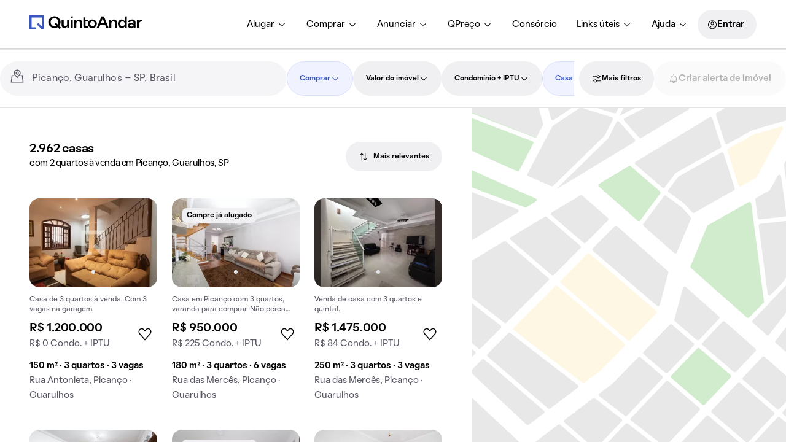

--- FILE ---
content_type: application/x-javascript
request_url: https://static.quintoandar.com.br/find-webapp/_next/static/chunks/18475.0e15e67fbc4a300c.js
body_size: 3223
content:
"use strict";(self.webpackChunk_N_E=self.webpackChunk_N_E||[]).push([[18475],{58969:function(e,t,n){n.d(t,{Z:function(){return h}});var r=n(95051),o=n(8593),i=n(38367),a=n(44194),c=n(48026),u=n(25912),l=n(7829),p=n(75097);function s(e,t){var n=Object.keys(e);if(Object.getOwnPropertySymbols){var r=Object.getOwnPropertySymbols(e);t&&(r=r.filter(function(t){return Object.getOwnPropertyDescriptor(e,t).enumerable})),n.push.apply(n,r)}return n}var f={expandedTouchArea:"yKCsHt",fixedWidth:"Mf-Wtn",visibleBox:"iUmWrK"},d=function(e){var t=e.fixedWidth;return(0,l.Z)(f.expandedTouchArea,t&&f.fixedWidth)},m=function(e){var t=e.paddingTop;return function(e){for(var t=1;t<arguments.length;t++){var n=null!=arguments[t]?arguments[t]:{};t%2?s(Object(n),!0).forEach(function(t){(0,o.Z)(e,t,n[t])}):Object.getOwnPropertyDescriptors?Object.defineProperties(e,Object.getOwnPropertyDescriptors(n)):s(Object(n)).forEach(function(t){Object.defineProperty(e,t,Object.getOwnPropertyDescriptor(n,t))})}return e}({},t?{"--padding-top":t}:{})},g=function(e){var t=e.children,n=e.isOpen,o=e.isExternalOpen,i=e.openWithClick,c=e.closeDropdown,u=void 0===c?function(){return null}:c,l=e.onContentEnter,s=e.onContentLeave,g=e.onDropdownOpen,v=e.paddingTop,b=e.fixedWidth,w=e.closeOnExpandedAreaClick,h=i?{}:{onMouseEnter:l,onMouseLeave:s},x=function(e){["Tab","Escape","ArrowRight","ArrowLeft"].includes(e.key)&&n&&(w||"Escape"===e.key)&&u()};return(0,a.useEffect)(function(){return n&&"function"==typeof g&&g(),document.addEventListener("keydown",x,!0),function(){return document.removeEventListener("keydown",x,!0)}},[]),a.createElement(p.d,{onClickAway:u},a.createElement("div",(0,r.Z)({className:d({fixedWidth:b}),style:m({paddingTop:v}),"data-dropdown-touch-area":!0,onClick:function(){(n&&w||o)&&u()},onKeyDown:function(e){"Enter"===e.key&&n&&w&&u()},onMouseEnter:l,onMouseLeave:s},h),a.createElement("div",{className:f.visibleBox},t)))};function v(e,t){var n=Object.keys(e);if(Object.getOwnPropertySymbols){var r=Object.getOwnPropertySymbols(e);t&&(r=r.filter(function(t){return Object.getOwnPropertyDescriptor(e,t).enumerable})),n.push.apply(n,r)}return n}function b(e){for(var t=1;t<arguments.length;t++){var n=null!=arguments[t]?arguments[t]:{};t%2?v(Object(n),!0).forEach(function(t){(0,o.Z)(e,t,n[t])}):Object.getOwnPropertyDescriptors?Object.defineProperties(e,Object.getOwnPropertyDescriptors(n)):v(Object(n)).forEach(function(t){Object.defineProperty(e,t,Object.getOwnPropertyDescriptor(n,t))})}return e}g.propTypes={};var w=(0,a.forwardRef)(function(e,t){var n=e.children,o=e.triggerComponent,l=e.placement,p=e.openWithClick,s=void 0!==p&&p,f=e.role,d=e.tabIndex,m=e.onDropdownOpen,v=e.contentPaddingTop,w=e.disablePortal,h=e.fixedWidth,x=e.closeOnExpandedAreaClick,y=e.keepMounted,k=void 0!==y&&y,O=e.isOpen,E=void 0!==O&&O,$=(0,a.useState)(null),Z=(0,i.Z)($,2),j=Z[0],P=Z[1],S=(0,a.useState)(!1),T=(0,i.Z)(S,2),W=T[0],C=T[1],M=(0,a.useState)(!1),D=(0,i.Z)(M,2),N=D[0],L=D[1],z=(0,a.useRef)(!1),A=(0,a.useRef)(!1),B=W||N||E;(0,a.useEffect)(function(){return function(){clearTimeout(z.current),clearTimeout(A.current)}},[]);var G=function(e){N||(e.currentTarget&&P(e.currentTarget),clearTimeout(A.current),A.current=setTimeout(function(){return C(function(e){return!e})}))},R=function(){z.current=setTimeout(function(){L(!1)},500)},K={ref:t,"aria-haspopup":!0,"aria-expanded":B,role:f,tabIndex:d,onClick:function(e){B||G(e),o.props.onClick&&o.props.onClick(e)},onKeyDown:function(e){"ArrowDown"!==e.key||B||(e.preventDefault(),G(e)),"Enter"!==e.key||B||G(e)}},_=b(b({},K),{},{onMouseEnter:function(e){e.currentTarget&&P(e.currentTarget),clearTimeout(z.current),L(!0)},onMouseLeave:R}),V=(0,a.cloneElement)(o,s?K:_),F=a.createElement("div",null,a.createElement(g,{fixedWidth:h,isOpen:B,isExternalOpen:E,openWithClick:s,closeDropdown:function(){C(!1),L(!1)},setMouseOver:L,onContentEnter:function(){clearTimeout(z.current),L(!0)},onContentLeave:R,onDropdownOpen:m,paddingTop:v,closeOnExpandedAreaClick:void 0===x||x},n));return a.createElement(a.Fragment,null,V,a.createElement(c.Z,{"data-dropdown-popper":!0,open:B,anchorEl:j,placement:void 0===l?"bottom-start":l,transition:!k,keepMounted:k,disablePortal:void 0===w||w,className:"h8Mcug"},k?F:function(e){var t=e.TransitionProps;return a.createElement(u.Z,(0,r.Z)({},t,{timeout:300}),F)}))});w.propTypes={};var h=(0,a.memo)(w)},86525:function(e,t,n){n.d(t,{Z:function(){return P}});var r=n(95051),o=n(91359),i=n(44194),a=n(48900),c=n(7829),u=n(83780),l=n(65774),p=n(6482),s=n(12368),f=n(15799),d=n(93358);let m=i.createContext();var g=n(91980),v=n(57568);function b(e){return(0,v.ZP)("MuiGrid",e)}let w=["auto",!0,1,2,3,4,5,6,7,8,9,10,11,12],h=(0,g.Z)("MuiGrid",["root","container","item","zeroMinWidth",...[0,1,2,3,4,5,6,7,8,9,10].map(e=>`spacing-xs-${e}`),...["column-reverse","column","row-reverse","row"].map(e=>`direction-xs-${e}`),...["nowrap","wrap-reverse","wrap"].map(e=>`wrap-xs-${e}`),...w.map(e=>`grid-xs-${e}`),...w.map(e=>`grid-sm-${e}`),...w.map(e=>`grid-md-${e}`),...w.map(e=>`grid-lg-${e}`),...w.map(e=>`grid-xl-${e}`)]);var x=n(31549);let y=["className","columns","columnSpacing","component","container","direction","item","rowSpacing","spacing","wrap","zeroMinWidth"];function k(e){let t=parseFloat(e);return`${t}${String(e).replace(String(t),"")||"px"}`}function O({breakpoints:e,values:t}){let n="";Object.keys(t).forEach(e=>{""===n&&0!==t[e]&&(n=e)});let r=Object.keys(e).sort((t,n)=>e[t]-e[n]);return r.slice(0,r.indexOf(n))}let E=(0,s.ZP)("div",{name:"MuiGrid",slot:"Root",overridesResolver:(e,t)=>{let{ownerState:n}=e,{container:r,direction:o,item:i,spacing:a,wrap:c,zeroMinWidth:u,breakpoints:l}=n,p=[];r&&(p=function(e,t,n={}){if(!e||e<=0)return[];if("string"==typeof e&&!Number.isNaN(Number(e))||"number"==typeof e)return[n[`spacing-xs-${String(e)}`]];let r=[];return t.forEach(t=>{let o=e[t];Number(o)>0&&r.push(n[`spacing-${t}-${String(o)}`])}),r}(a,l,t));let s=[];return l.forEach(e=>{let r=n[e];r&&s.push(t[`grid-${e}-${String(r)}`])}),[t.root,r&&t.container,i&&t.item,u&&t.zeroMinWidth,...p,"row"!==o&&t[`direction-xs-${String(o)}`],"wrap"!==c&&t[`wrap-xs-${String(c)}`],...s]}})(({ownerState:e})=>(0,r.Z)({boxSizing:"border-box"},e.container&&{display:"flex",flexWrap:"wrap",width:"100%"},e.item&&{margin:0},e.zeroMinWidth&&{minWidth:0},"wrap"!==e.wrap&&{flexWrap:e.wrap}),function({theme:e,ownerState:t}){let n=(0,u.P$)({values:t.direction,breakpoints:e.breakpoints.values});return(0,u.k9)({theme:e},n,e=>{let t={flexDirection:e};return 0===e.indexOf("column")&&(t[`& > .${h.item}`]={maxWidth:"none"}),t})},function({theme:e,ownerState:t}){let{container:n,rowSpacing:r}=t,o={};if(n&&0!==r){let t;let n=(0,u.P$)({values:r,breakpoints:e.breakpoints.values});"object"==typeof n&&(t=O({breakpoints:e.breakpoints.values,values:n})),o=(0,u.k9)({theme:e},n,(n,r)=>{var o;let i=e.spacing(n);return"0px"!==i?{marginTop:`-${k(i)}`,[`& > .${h.item}`]:{paddingTop:k(i)}}:null!=(o=t)&&o.includes(r)?{}:{marginTop:0,[`& > .${h.item}`]:{paddingTop:0}}})}return o},function({theme:e,ownerState:t}){let{container:n,columnSpacing:r}=t,o={};if(n&&0!==r){let t;let n=(0,u.P$)({values:r,breakpoints:e.breakpoints.values});"object"==typeof n&&(t=O({breakpoints:e.breakpoints.values,values:n})),o=(0,u.k9)({theme:e},n,(n,r)=>{var o;let i=e.spacing(n);return"0px"!==i?{width:`calc(100% + ${k(i)})`,marginLeft:`-${k(i)}`,[`& > .${h.item}`]:{paddingLeft:k(i)}}:null!=(o=t)&&o.includes(r)?{}:{width:"100%",marginLeft:0,[`& > .${h.item}`]:{paddingLeft:0}}})}return o},function({theme:e,ownerState:t}){let n;return e.breakpoints.keys.reduce((o,i)=>{let a={};if(t[i]&&(n=t[i]),!n)return o;if(!0===n)a={flexBasis:0,flexGrow:1,maxWidth:"100%"};else if("auto"===n)a={flexBasis:"auto",flexGrow:0,flexShrink:0,maxWidth:"none",width:"auto"};else{let c=(0,u.P$)({values:t.columns,breakpoints:e.breakpoints.values}),l="object"==typeof c?c[i]:c;if(null==l)return o;let p=`${Math.round(n/l*1e8)/1e6}%`,s={};if(t.container&&t.item&&0!==t.columnSpacing){let n=e.spacing(t.columnSpacing);if("0px"!==n){let e=`calc(${p} + ${k(n)})`;s={flexBasis:e,maxWidth:e}}}a=(0,r.Z)({flexBasis:p,flexGrow:0,maxWidth:p},s)}return 0===e.breakpoints.values[i]?Object.assign(o,a):o[e.breakpoints.up(i)]=a,o},{})}),$=e=>{let{classes:t,container:n,direction:r,item:o,spacing:i,wrap:a,zeroMinWidth:c,breakpoints:u}=e,l=[];n&&(l=function(e,t){if(!e||e<=0)return[];if("string"==typeof e&&!Number.isNaN(Number(e))||"number"==typeof e)return[`spacing-xs-${String(e)}`];let n=[];return t.forEach(t=>{let r=e[t];if(Number(r)>0){let e=`spacing-${t}-${String(r)}`;n.push(e)}}),n}(i,u));let s=[];u.forEach(t=>{let n=e[t];n&&s.push(`grid-${t}-${String(n)}`)});let f={root:["root",n&&"container",o&&"item",c&&"zeroMinWidth",...l,"row"!==r&&`direction-xs-${String(r)}`,"wrap"!==a&&`wrap-xs-${String(a)}`,...s]};return(0,p.Z)(f,b,t)},Z=i.forwardRef(function(e,t){let n=(0,f.Z)({props:e,name:"MuiGrid"}),{breakpoints:o}=(0,d.Z)(),u=(0,l.Z)(n),{className:p,columns:s,columnSpacing:g,component:v="div",container:b=!1,direction:w="row",item:h=!1,rowSpacing:k,spacing:O=0,wrap:Z="wrap",zeroMinWidth:j=!1}=u,P=(0,a.Z)(u,y),S=k||O,T=g||O,W=i.useContext(m),C=b?s||12:W,M={},D=(0,r.Z)({},P);o.keys.forEach(e=>{null!=P[e]&&(M[e]=P[e],delete D[e])});let N=(0,r.Z)({},u,{columns:C,container:b,direction:w,item:h,rowSpacing:S,columnSpacing:T,wrap:Z,zeroMinWidth:j,spacing:O},M,{breakpoints:o.keys}),L=$(N);return(0,x.jsx)(m.Provider,{value:C,children:(0,x.jsx)(E,(0,r.Z)({ownerState:N,className:(0,c.Z)(L.root,p),as:v,ref:t},D))})});var j=["justify"],P=function(e){var t=e.justify,n=(0,o.Z)(e,j);return i.createElement(Z,(0,r.Z)({justifyContent:t},n))}},60789:function(e,t,n){n.d(t,{Z:function(){return a}});var r=n(44194),o=n(30701),i=n(1905),a=function(e){return r.createElement(i.x,e,r.createElement(o.Z,null))}},32550:function(e,t,n){var r=n(95051),o=n(44194),i=n(67200),a=function(e){return o.createElement(i.ZP,(0,r.Z)({fill:"none"},e),o.createElement("path",{fill:"currentColor",d:"M9.75 18.5L3 11.75l1.0605-1.0605L9.75 16.3783 19.9395 6.1895 21 7.25 9.75 18.5z"}))};a.propTypes={},a.defaultProps={viewBox:"0 0 24 24"},t.Z=a},62758:function(e,t,n){var r=n(95051),o=n(44194),i=n(67200),a=function(e){return o.createElement(i.ZP,(0,r.Z)({fill:"none"},e),o.createElement("path",{fill:"currentColor",d:"M16.8004 18.5643V3.5h-1.5v15.0643l-3.2197-3.2196-1.0607 1.0606 5.0304 5.0304 5.0303-5.0304-1.0607-1.0606-3.2196 3.2196zM7.875 3.5643L2.8448 8.5947l1.0607 1.0606L7.125 6.4357V21.5h1.5V6.4357l3.2196 3.2196 1.0607-1.0606-5.0303-5.0304z"}))};a.propTypes={},a.defaultProps={viewBox:"0 0 24 24"},t.Z=a},39841:function(e,t,n){n.d(t,{U:function(){return o}});var r=n(15799);function o(e){return r.Z}}}]);

--- FILE ---
content_type: application/x-javascript
request_url: https://static.quintoandar.com.br/find-webapp/_next/static/chunks/SearchHead.5aea7a01038b26e1.js
body_size: 6048
content:
"use strict";(self.webpackChunk_N_E=self.webpackChunk_N_E||[]).push([[7421],{72373:function(e,a,t){t.d(a,{e:function(){return r}});var p=t(85951),o=t(82936);let r=e=>e===p.$9.SALE?o.xk:o.ZI},85154:function(e,a,t){t.d(a,{S5:function(){return p},Ug:function(){return o},yN:function(){return r}});let p="tenant/Search/EXPANDED_SEARCH_VIEWED",o="tenant/Search/SEARCH_FILTER_REMOVAL_CLICKED",r=5},85490:function(e,a,t){t.r(a),t.d(a,{SearchHead:function(){return eu},default:function(){return ec}});var p=t(90106),o=t(44194),r=t(83437);let i={MIN_HOUSES_FOR_INDEXING:1,MIN_HOUSES_FOR_INDEXING_WITHOUT_EXPANDED_SEARCH:3,MIN_FLEXIBLE_HOUSES_EXPANDED_SEARCH:t(85154).yN};var s=t(85951),l=t(81667),n=t(20038),u=t(27489),c=t(25643),d=t(76762),y=t(2629),v=t(90122),m=t(9929),f=t(83222),h=t(51126),g=t(12778),S=t(77633),M=t(28114),T=t(62513),b=t(54629),D=t(52783),I=t(10838),P=t(68678),O=t(16099);let F=(0,O.defineMessages)({title:{id:"find.app.components.Search.Head.title",defaultMessage:[{type:1,value:"houseType"},{type:1,value:"filter"},{type:0,value:" para alugar "},{type:1,value:"place"}]},noHouseTypeTitle:{id:"find.app.components.Search.Head.noHouseTypeTitle",defaultMessage:[{type:6,value:"supplyTotal",options:{"=1":{value:[{type:0,value:"Im\xf3vel"}]},other:{value:[{type:0,value:"Im\xf3veis"}]}},offset:0,pluralType:"cardinal"},{type:1,value:"filter"},{type:0,value:" para alugar "},{type:1,value:"place"},{type:0,value:", "},{type:1,value:"state"}]},noSearchTitle:{id:"find.app.components.Search.Head.noSearchTitle",defaultMessage:[{type:0,value:"Alugar apartamentos e casas online e sem fiador"}]},description:{id:"find.app.components.Search.Head.description",defaultMessage:[{type:0,value:"No "},{type:1,value:"companyName"},{type:0,value:" voc\xea possui mais de "},{type:2,value:"supplyTotal",style:"integer"},{type:0,value:" op\xe7\xf5es em im\xf3veis para alugar "},{type:1,value:"place"},{type:0,value:" de forma online, SEM fiador e SEM cau\xe7\xe3o!"}]},enhancedDescription:{id:"find.app.components.Search.Head.enhancedDescription",defaultMessage:[{type:0,value:"Melhores ofertas de "},{type:1,value:"houseType"},{type:1,value:"filter"},{type:0,value:" para alugar "},{type:1,value:"place"},{type:0,value:"! No "},{type:1,value:"companyName"},{type:0,value:" voc\xea agenda visitas online, aluga r\xe1pido e com seguran\xe7a, sem precisar de fiador."}]},noSearchDescription:{id:"find.app.components.Search.Head.noSearchDescription",defaultMessage:[{type:0,value:"Encontre seu novo lar no "},{type:1,value:"companyName"},{type:0,value:"! Voc\xea agenda visitas online, aluga r\xe1pido e com seguran\xe7a, sem precisar de fiador."}]},poiDescription:{id:"find.app.components.Search.Head.poiDescription",defaultMessage:[{type:0,value:"Alugue "},{type:1,value:"houseTypeSingular"},{type:0,value:" "},{type:1,value:"place"},{type:0,value:" de forma r\xe1pida, segura e sem precisar de fiador. Agende sua visita online!"}]},noSupplyDescription:{id:"find.app.components.Search.Head.noSupplyDescription",defaultMessage:[{type:0,value:"Procurando "},{type:1,value:"houseType"},{type:0,value:" para alugar "},{type:1,value:"place"},{type:0,value:", "},{type:1,value:"state"},{type:0,value:"? No "},{type:1,value:"companyName"},{type:0,value:" voc\xea encontra "},{type:1,value:"houseType"},{type:0,value:" exclusivos e com pre\xe7os imperd\xedveis!"}]},actionItemName:{id:"find.app.components.Search.Head.actionItemName",defaultMessage:[{type:1,value:"houseType"},{type:0,value:" com "},{type:6,value:"bedrooms",options:{one:{value:[{type:1,value:"bedrooms"},{type:0,value:" quarto"}]},other:{value:[{type:1,value:"bedrooms"},{type:0,value:" quartos"}]}},offset:0,pluralType:"cardinal"},{type:0,value:", "},{type:1,value:"area"},{type:0,value:"m\xb2 em "},{type:1,value:"neighborhood"},{type:0,value:", "},{type:1,value:"city"}]}}),E=(0,O.defineMessages)({title:{id:"find.app.components.Search.HeadSales.title",defaultMessage:[{type:1,value:"houseType"},{type:1,value:"filter"},{type:0,value:" \xe0 venda "},{type:1,value:"place"}]},noHouseTypeTitle:{id:"find.app.components.Search.HeadSales.noHouseTypeTitle",defaultMessage:[{type:6,value:"supplyTotal",options:{"=1":{value:[{type:0,value:"Im\xf3vel"}]},other:{value:[{type:0,value:"Im\xf3veis"}]}},offset:0,pluralType:"cardinal"},{type:1,value:"filter"},{type:0,value:" \xe0 venda "},{type:1,value:"place"},{type:0,value:", "},{type:1,value:"state"}]},noHouseTypePreciseTitle:{id:"find.app.components.Search.HeadSales.noHouseTypePreciseTitle",defaultMessage:[{type:6,value:"supplyTotal",options:{"=1":{value:[{type:0,value:"Im\xf3vel"}]},other:{value:[{type:0,value:"Im\xf3veis"}]}},offset:0,pluralType:"cardinal"},{type:1,value:"filter"},{type:0,value:" \xe0 venda "},{type:1,value:"place"}]},noSearchTitle:{id:"find.app.components.Search.HeadSales.noSearchTitle",defaultMessage:[{type:0,value:"Casas e apartamentos \xe0 venda online"}]},description:{id:"find.app.components.Search.HeadSales.description",defaultMessage:[{type:0,value:"Mais de "},{type:2,value:"supplyTotal",style:"integer"},{type:0,value:" im\xf3veis \xe0 venda "},{type:1,value:"place"},{type:0,value:", "},{type:1,value:"state"},{type:0,value:". Im\xf3veis prontos para morar ou em constru\xe7\xe3o com pre\xe7os imperd\xedveis."}]},enhancedDescription:{id:"find.app.components.Search.HeadSales.enhancedDescription",defaultMessage:[{type:0,value:"Melhores ofertas de "},{type:1,value:"houseType"},{type:1,value:"filter"},{type:0,value:" \xe0 venda "},{type:1,value:"place"},{type:0,value:"! No "},{type:1,value:"companyName"},{type:0,value:" voc\xea agenda visitas online, compra r\xe1pido e com seguran\xe7a."}]},noSearchDescription:{id:"find.app.components.Search.HeadSales.noSearchDescription",defaultMessage:[{type:0,value:"Encontre seu novo lar no "},{type:1,value:"companyName"},{type:0,value:"! Voc\xea agenda visitas online, compra r\xe1pido e com seguran\xe7a."}]},poiDescription:{id:"find.app.components.Search.HeadSales.poiDescription",defaultMessage:[{type:0,value:"Compre "},{type:1,value:"houseTypeSingular"},{type:0,value:" "},{type:1,value:"place"},{type:0,value:" de forma r\xe1pida, segura e sem precisar de fiador. Agende sua visita online!"}]},noSupplyDescription:{id:"find.app.components.Search.HeadSales.noSupplyDescription",defaultMessage:[{type:0,value:"Procurando "},{type:1,value:"houseType"},{type:0,value:" \xe0 venda "},{type:1,value:"place"},{type:0,value:", "},{type:1,value:"state"},{type:0,value:"? No "},{type:1,value:"companyName"},{type:0,value:" voc\xea encontra "},{type:1,value:"houseType"},{type:0,value:" exclusivos e com pre\xe7os imperd\xedveis!"}]},actionItemName:{id:"find.app.components.Search.HeadSales.actionItemName",defaultMessage:[{type:1,value:"houseType"},{type:0,value:" com "},{type:1,value:"bedrooms"},{type:0,value:" dorms, "},{type:1,value:"area"},{type:0,value:"m\xb2"}]}}),N=(0,O.defineMessages)({cityTitle:{id:"find.app.components.experiments.seo.cityTitle",defaultMessage:[{type:1,value:"houseType"},{type:1,value:"filter"},{type:0,value:" "},{type:5,value:"businessContext",options:{SALE:{value:[{type:0,value:"\xe0 venda"}]},other:{value:[{type:0,value:"para alugar"}]}}},{type:0,value:" em "},{type:1,value:"city"},{type:0,value:", "},{type:1,value:"state"}]},neighborhoodTitle:{id:"find.app.components.experiments.seo.neighborhoodTitle",defaultMessage:[{type:1,value:"houseType"},{type:1,value:"filter"},{type:0,value:" "},{type:5,value:"businessContext",options:{SALE:{value:[{type:0,value:"\xe0 venda"}]},other:{value:[{type:0,value:"para alugar"}]}}},{type:0,value:" em "},{type:1,value:"neighborhood"},{type:0,value:", "},{type:1,value:"city"},{type:0,value:", "},{type:1,value:"state"}]},streetTitle:{id:"find.app.components.experiments.seo.streetTitle",defaultMessage:[{type:1,value:"houseType"},{type:1,value:"filter"},{type:0,value:" "},{type:5,value:"businessContext",options:{SALE:{value:[{type:0,value:"\xe0 venda"}]},other:{value:[{type:0,value:"para alugar"}]}}},{type:0,value:" na "},{type:1,value:"street"},{type:0,value:", "},{type:1,value:"neighborhood"}]},poiTitle:{id:"find.app.components.experiments.seo.poiTitle",defaultMessage:[{type:1,value:"houseType"},{type:1,value:"filter"},{type:0,value:" "},{type:5,value:"businessContext",options:{SALE:{value:[{type:0,value:"\xe0 venda"}]},other:{value:[{type:0,value:"para alugar"}]}}},{type:0,value:" "},{type:1,value:"place"}]},cityDescriptionForRent:{id:"find.app.components.experiments.seo.cityDescriptionForRent",defaultMessage:[{type:0,value:"No "},{type:1,value:"companyName"},{type:0,value:" voc\xea possui mais de "},{type:2,value:"supplyTotal",style:"integer"},{type:0,value:" op\xe7\xf5es em "},{type:1,value:"houseType"},{type:1,value:"filter"},{type:0,value:" para alugar em "},{type:1,value:"city"},{type:0,value:" de forma online, SEM fiador e SEM cau\xe7\xe3o!"}]},cityDescriptionForSale:{id:"find.app.components.experiments.seo.cityDescriptionForSale",defaultMessage:[{type:0,value:"Mais de "},{type:2,value:"supplyTotal",style:"integer"},{type:0,value:" "},{type:1,value:"houseType"},{type:1,value:"filter"},{type:0,value:" \xe0 venda em "},{type:1,value:"city"},{type:0,value:", "},{type:1,value:"state"},{type:0,value:". "},{type:1,value:"houseTypeUpperCaseSingular"},{type:0,value:" pront"},{type:5,value:"houseType",options:{apartamentos:{value:[{type:0,value:"o"}]},other:{value:[{type:0,value:"a"}]}}},{type:0,value:" para morar ou em constru\xe7\xe3o com pre\xe7os imperd\xedveis."}]},neighborhoodDescriptionForRent:{id:"find.app.components.experiments.seo.neighborhoodDescriptionForRent",defaultMessage:[{type:2,value:"supplyTotal",style:"integer"},{type:0,value:" "},{type:1,value:"houseType"},{type:1,value:"filter"},{type:0,value:" para alugar em "},{type:1,value:"neighborhood"},{type:0,value:", "},{type:1,value:"city"},{type:0,value:", "},{type:1,value:"state"},{type:0,value:". No "},{type:1,value:"companyName"},{type:0,value:" voc\xea agenda sua visita online e aluga sem fiador e sem cau\xe7\xe3o!"}]},neighborhoodDescriptionForSale:{id:"find.app.components.experiments.seo.neighborhoodDescriptionForSale",defaultMessage:[{type:0,value:"Encontre mais de "},{type:2,value:"supplyTotal",style:"integer"},{type:0,value:" "},{type:1,value:"houseType"},{type:1,value:"filter"},{type:0,value:" \xe0 venda em "},{type:1,value:"neighborhood"},{type:0,value:", "},{type:1,value:"city"},{type:0,value:", "},{type:1,value:"state"},{type:0,value:". Confira as melhores ofertas em "},{type:1,value:"houseType"},{type:0,value:" em "},{type:1,value:"neighborhood"},{type:0,value:"!"}]},streetDescriptionForRent:{id:"find.app.components.experiments.seo.streetDescriptionForRent",defaultMessage:[{type:0,value:"Mais de "},{type:2,value:"supplyTotal",style:"integer"},{type:0,value:" "},{type:1,value:"houseType"},{type:1,value:"filter"},{type:0,value:" para alugar "},{type:1,value:"place"},{type:0,value:" e regi\xe3o. Agende sua visita online e alugue r\xe1pido SEM fiador e SEM cau\xe7\xe3o!"}]},streetDescriptionForSale:{id:"find.app.components.experiments.seo.streetDescriptionForSale",defaultMessage:[{type:0,value:"O "},{type:1,value:"companyName"},{type:0,value:" possui mais de "},{type:2,value:"supplyTotal",style:"integer"},{type:0,value:" "},{type:1,value:"houseType"},{type:1,value:"filter"},{type:0,value:" \xe0 venda "},{type:1,value:"place"},{type:0,value:" e regi\xe3o. Acesse e feche neg\xf3cio sem precisar sair de casa!"}]},noSupplyDescription:{id:"find.app.components.experiments.seo.noSupplyDescription",defaultMessage:[{type:0,value:"Procurando "},{type:1,value:"houseType"},{type:0,value:" "},{type:5,value:"businessContext",options:{SALE:{value:[{type:0,value:"\xe0 venda"}]},other:{value:[{type:0,value:"para alugar"}]}}},{type:0,value:" "},{type:1,value:"place"},{type:0,value:", "},{type:1,value:"state"},{type:0,value:"? No "},{type:1,value:"companyName"},{type:0,value:" voc\xea encontra "},{type:1,value:"houseType"},{type:0,value:" exclusivos e com pre\xe7os imperd\xedveis!"}]}}),H={city:"city",neighborhood:"neighborhood",street:"street",poi:"poi"},C=({isStreet:e,isPOI:a,neighborhood:t,formattedAddress:p})=>e?H.street:a?H.poi:t?p?.includes(t)?H.neighborhood:null:H.city,A=e=>({[H.city]:N.cityTitle,[H.neighborhood]:N.neighborhoodTitle,[H.street]:N.streetTitle,[H.poi]:N.poiTitle})[e],q=(e,a,t)=>{let p={[H.city]:(0,P.ey)(a)?N.cityDescriptionForSale:N.cityDescriptionForRent,[H.neighborhood]:(0,P.ey)(a)?N.neighborhoodDescriptionForSale:N.neighborhoodDescriptionForRent,[H.street]:(0,P.ey)(a)?N.streetDescriptionForSale:N.streetDescriptionForRent,[H.poi]:(0,P.ey)(a)?N.streetDescriptionForSale:N.streetDescriptionForRent};return t?p[e]:N.noSupplyDescription};function x(e,a){var t=Object.keys(e);if(Object.getOwnPropertySymbols){var p=Object.getOwnPropertySymbols(e);a&&(p=p.filter(function(a){return Object.getOwnPropertyDescriptor(e,a).enumerable})),t.push.apply(t,p)}return t}function R(e){for(var a=1;a<arguments.length;a++){var t=null!=arguments[a]?arguments[a]:{};a%2?x(Object(t),!0).forEach(function(a){(0,S.Z)(e,a,t[a])}):Object.getOwnPropertyDescriptors?Object.defineProperties(e,Object.getOwnPropertyDescriptors(t)):x(Object(t)).forEach(function(a){Object.defineProperty(e,a,Object.getOwnPropertyDescriptor(t,a))})}return e}let _=(e,a,t)=>{let p=y.hG[t.houseTypeFilter];return{title:j(e,a,R(R({},t),{},{houseTypeMessage:p})),description:Z(e,a,R(R({},t),{},{houseTypeMessage:p}))}},j=(e,a,{businessContext:t,street:p,neighborhood:o,city:r,state:i,filterTitle:s,formattedAddressTitle:l,houseTypeMessage:n,houseTypeFilter:u,pointOfInterestInfo:c,slug:d,supplyTotal:v,isStreet:m,isPreciseSearch:f})=>{let h=e.formatMessage(n,{plural:!0,businessContext:t}),g=$(e,{city:r,formattedAddress:l,pointOfInterestInfo:c,isStreet:m});if(!g)return e.formatMessage(a.noSearchTitle);let S=u!==y.jT,M=v>0?e.formatNumber(v):"",T=!!(c.type&&c.name),b={supplyTotal:M,houseType:S?h:h.toLowerCase(),filter:s,place:g,businessContext:t,street:p,neighborhood:o,city:r,state:i},D=C({isStreet:m,isPOI:T,neighborhood:o,formattedAddress:l});if(S&&D){let a=A(D);return e.formatMessage(a,R({},b))}let I=L(e,a,{businessContext:t,houseTypeFilter:u,slug:d,hasHouseTypeFilter:S,isPreciseSearch:f});return e.formatMessage(I,b)},$=(e,{city:a,formattedAddress:t,pointOfInterestInfo:p,isStreet:o})=>{if(p.type&&p.name){let t=D.I[p.type]?e.formatMessage(D.I[p.type],{name:p.name}):p.name,o=p.type!==I.$C?b.Z.nearPOIWithCity:b.Z.inPOIWithCity;return e.formatMessage(o,{city:a,poi:t})}let r=o?b.Z.inStreetAddress:b.Z.inAddress;return t?e.formatMessage(r,{address:t}):null},L=(e,a,{hasHouseTypeFilter:t,isPreciseSearch:p})=>t?a.title:p?a.noHouseTypePreciseTitle:a.noHouseTypeTitle,Z=(e,a,{businessContext:t,filterDescription:p,formattedAddress:o,houseTypeMessage:r,houseTypeFilter:i,pointOfInterestInfo:s,supplyTotal:l,slug:n,isStreet:u,street:c,neighborhood:d,city:v,state:m,supportingContent:f})=>{let h=e.formatMessage(r,{plural:!0,businessContext:t});if(!o)return e.formatMessage(a.noSearchDescription,{companyName:(0,M.fz)(e.locale)});let g=e.formatMessage(y.hG[i],{plural:!1,businessContext:t}),S=i!==y.jT,b=!!(s.type&&s.name),D=z(e,{isPOI:b,pointOfInterestInfo:s,formattedAddress:o,isStreet:u,street:c,city:v,houseType:h,hasHouseTypeFilter:S}),I={supplyTotal:l,companyName:(0,M.fz)(e.locale),houseType:h?.toLowerCase(),houseTypeUpperCaseSingular:g,minPrice:(0,T.Z)(f?.content?.prices?.minPrice,e),maxPrice:(0,T.Z)(f?.content?.prices?.maxPrice,e),businessContext:t,place:D,neighborhood:d,city:v,state:m,filter:p},P=C({isStreet:u,isPOI:b,neighborhood:d,formattedAddress:o});if(S&&P){let a=q(P,t,l);return e.formatMessage(a,R({},I))}let O=B(e,a,{businessContext:t,hasHouseTypeFilter:S,hasPriorityFilter:""!==p,houseTypeFilter:i,isPOI:b,slug:n,supplyTotal:l});return e.formatMessage(O,{businessContext:t,houseType:h?.toLowerCase(),houseTypeSingular:g?.toLowerCase(),filter:p,place:D,companyName:(0,M.fz)(e.locale),state:m,supplyTotal:l})},z=(e,{formattedAddress:a,pointOfInterestInfo:t,isPOI:p,isStreet:o,street:r,city:i,houseType:s,hasHouseTypeFilter:l})=>{if(p){let a=D.I[t.type]?e.formatMessage(D.I[t.type],{name:t.name}):t.name,p=t.type!==I.$C?b.Z.nearPOIWithCityForDescription:b.Z.inPOIWithCity;return e.formatMessage(p,{poi:a,city:i,houseType:s})}let n=o?b.Z.inStreetAddress:b.Z.inAddress;return e.formatMessage(n,{address:l&&r?r:a})},B=(e,a,{hasHouseTypeFilter:t,hasPriorityFilter:p,isPOI:o,supplyTotal:r})=>{if(o)return a.poiDescription;let i=r?a.description:a.noSupplyDescription;return t||p?a.enhancedDescription:i};var w=t(19410),W=t(72373),k=t(22181);let G=e=>{let a=e.match(/\d+/g);if(!a||a.length<2)return e;let t=Math.min.apply(Math,a);return`/${t}-quartos`},V=e=>e.match(/\d(-\d)*-quartos/)?G(e):e,U=(e,a,t)=>{let p="",o=[...w.Ik,...a||t?w.DQ:[]].join("|"),r=e?.match(/\/(apartamento|casa(condominio)?|kitnet)\b/);r&&(p+=r[0],(0,w.Yc)(a,r[1])&&(o+=`|${w.hT.join("|")}`)),e?.length===1&&a&&(o+=`|${w.$D.join("|")}`);let i=RegExp(`/(${o})\\b`),s=e?.match(i),l=w.bG.join("|"),n=RegExp(`/(${l}\\b)`),u=e?.match(n);return u?p+=V(u[0]):s&&(p+=V(s[0])),p},X=(e,a,t,p,o)=>(0,k.mA)(e,[],(0,W.e)(a))+U(t,p,o);var Y=t(90432),J=t(53482);let Q=()=>(0,Y.P1)(m.y7,J.Yc,(e,a)=>(e[0]||[]).map(e=>a[e]).filter(e=>!!e).slice(0,12));var K=t(78854),ee=t(18890),ea=t(44894),et=t(14014),ep=t(55669),eo=t(24382),er=t(9083),ei=t(70330),es=t(24948),el=t(93498),en=function(e,{city:a,houses:t,houseTypeFilter:p,filter:o,prioritizedFilterAndHouseTypeSlug:r,neighborhood:i,pointOfInterestInfo:l,slug:n,state:u,street:c,title:d,description:y,country:v,supportingContent:m},f){let h=(0,ee.$)({name:(0,M.fz)(e.locale),url:(0,K.O)(e)}),g=(0,ea.B)((0,es.V)({intl:e,businessContext:f,slug:n,country:v,state:u,city:a,neighborhood:i,street:c,pointOfInterest:l,houseTypeFilter:p,filter:o,prioritizedFilterAndHouseTypeSlug:r})),S=t.map(a=>(0,et.L)({name:function(e,a,t){let p={[s.$9.RENT]:F,[s.$9.SALE]:E}[t];return e.formatMessage(p.actionItemName,{houseType:e.formatMessage(el.Z[a.type].message),area:a.area,bedrooms:a.bedrooms,neighborhood:a.neighbourhood,city:a.address?.city})}(e,a,f),description:f===s.$9.RENT?a.shortRentDescription:a.shortSaleDescription,address:{street:a.address?.address,city:a.address?.city,neighborhood:a.neighbourhood},price:a.salePrice,priceCurrency:(0,M.d6)(e.locale),images:a.banner&&`${(0,K.O)(e)}/img/sml/${a.banner}`,url:(0,K.O)(e,(0,ei.kA)({intl:e,houseId:a.id,businessContext:f,houseType:a.type,bedrooms:a.bedrooms,neighborhood:a.neighbourhood,city:a.address?.city}).url),bedrooms:a.bedrooms,bathrooms:a.bathrooms,area:a.area,rentPrice:a.rentPrice,salePrice:a.salePrice,type:a.type,businessContext:f}));return[h,g,function({title:e,description:a,minPrice:t,maxPrice:p,firstResultThumbnailFileName:o,intl:r}){if(![e,a,t,p,o].every(Boolean))return null;let i=(0,M.fz)(r.locale),s=r.formatMessage(er.Z.defaultProductSnippetMessage,{companyName:i}),l="string"==typeof a?a.replace(/\n/g,"").replace(/\s{2,}/g," "):s,n=(0,eo.M)(),u=(0,ep.Nx)(o);return{"@context":"http://schema.org","@type":"Product",name:e,description:l,image:[`${n}${u}`],offers:{"@type":"AggregateOffer",lowPrice:t,highPrice:p,priceCurrency:"BRL"}}}({title:d,description:y,minPrice:m?.content?.prices?.minPrice,maxPrice:m?.content?.prices?.maxPrice,firstResultThumbnailFileName:function(e){let a=e.filter(e=>null!==e.banner);return a.length>0?a[0].banner:null}(t),intl:e}),...S].filter(e=>!!e)};let eu=({slug:e,isMobile:a,houseCount:t,classifiedsHouseCount:o,flexibleHousesCount:S=0,seoExperiments:M})=>{let{title:T,description:b,canonical:D,structuredData:I,links:P}=function({slug:e,isMobile:a}){let t=(0,c.v9)(g.eI),p=(0,c.v9)(n.Si),o=(0,c.v9)((0,d.z)()),r=(0,c.v9)(g.t3),i=(0,c.v9)(v.GO),S=(0,c.v9)((0,v.D_)()),M=(0,c.v9)((0,g.z8)()),T=(0,c.v9)((0,g.z8)({withStreet:!0,withState:!1})),b=(0,c.v9)((0,v.N9)()),D=(0,c.v9)(Q()),I=(0,c.v9)(g.PT),P=(0,c.v9)((0,g.QJ)()),O=(0,c.v9)(g.bz),N=(0,c.v9)(g.Lq),H=(0,c.v9)((0,g.vt)()),C=(0,c.v9)(g.Tf),A=(0,c.v9)(h.ki),q=(0,c.v9)((0,m.Fr)()),x=(0,u.Z)(),{prioritizedFilterAndHouseTypeSlug:R,prioritizedFilterFormattedMessage:j,prioritizedFilterFormattedMessageTitle:$}=function(e,a,t){let p={prioritizedFilterAndHouseTypeSlug:void 0,prioritizedFilterFormattedMessage:"",prioritizedFilterFormattedMessageTitle:""},o=y.Ro.find(({key:e})=>e===a)?.slug,r=t?.slugMessageDescriptor&&e.formatMessage(t?.slugMessageDescriptor);return p.prioritizedFilterAndHouseTypeSlug=[o,r].filter(Boolean).join("/"),t&&(p.prioritizedFilterFormattedMessage=` ${e.formatMessage(t.messageDescriptor,{plural:!0,value:t.value,gender:(0,y.HN)(a)})}`,p.prioritizedFilterFormattedMessageTitle=` ${e.formatMessage(t.messageDescriptor,{plural:!0,value:t.value,gender:(0,y.HN)(a)})}`),p}(x,b,i),{title:L,description:Z}=_(x,o===s.$9.RENT?F:E,{businessContext:o,city:r,filterDescription:j,filterTitle:$,formattedAddress:M,formattedAddressTitle:T,houseTypeFilter:b,pointOfInterestInfo:P,seoExperiments:t,slug:e,supplyTotal:q,isStreet:H,isPreciseSearch:C,street:N,neighborhood:I,state:O,supportingContent:p}),z=X(e,o,S,(0,c.v9)(l.Ym),(0,c.v9)(l.im)),B=en(x,{city:r,houses:D,houseTypeFilter:b,filter:j,prioritizedFilterAndHouseTypeSlug:R,neighborhood:I,pointOfInterestInfo:P,slug:e,state:O,street:N,title:L,description:Z,country:A,supportingContent:p},o);return{title:L,description:Z,canonical:z,structuredData:B,links:function(e){let a=[];return e||a.push({rel:"preload",href:f.V,as:"image",fetchPriority:"high"}),a.push({rel:"preconnect",href:"https://maps.googleapis.com"}),a}(a)}}({slug:e,isMobile:a}),O=!function(e,a,t){let{MIN_HOUSES_FOR_INDEXING:p,MIN_HOUSES_FOR_INDEXING_WITHOUT_EXPANDED_SEARCH:o,MIN_FLEXIBLE_HOUSES_EXPANDED_SEARCH:r}=i,s=t?.isExpandedSearchEnabled===1;return e>=p&&(e>=o||s&&a>=r)}(t+(o||0),S,M);return(0,p.Z)(r.Z,{title:T,description:b,path:D,contentType:"product.group",richData:I,link:P,noindex:O})};var ec=(0,o.memo)(eu)},24948:function(e,a,t){t.d(a,{V:function(){return d}});var p=t(78854),o=t(28114),r=t(2934),i=t(52783),s=t(22181),l=t(2629),n=t(10838),u=(0,t(16099).defineMessages)({nearPOIBreadcrumb:{id:"find.app.containers.Search.SearchBreadcrumb.nearPOI",defaultMessage:[{type:0,value:"Perto de "},{type:1,value:"poi"}]},enhancedBreadcrumbItem:{id:"find.app.containers.Search.SearchBreadcrumb.enhancedBreadcrumbItem",defaultMessage:[{type:1,value:"semanticHouseType"},{type:1,value:"filter"},{type:5,value:"businessContext",options:{RENT:{value:[{type:0,value:" para alugar"}]},other:{value:[{type:0,value:" \xe0 venda"}]}}},{type:0,value:" em "},{type:1,value:"location"}]},semanticGenericHouseType:{id:"find.app.containers.Search.SearchBreadcrumb.semanticGenericHouseType",defaultMessage:[{type:0,value:"Im\xf3veis"}]},inThePOIBreadcrumb:{id:"find.app.containers.Search.SearchBreadcrumb.inThePOIBreadcrumb",defaultMessage:[{type:0,value:"Em "},{type:1,value:"poi"}]},forRent:{id:"find.app.containers.Search.SearchBreadcrumb.forRent",defaultMessage:[{type:0,value:"Alugar"}]},forSale:{id:"find.app.containers.Search.SearchBreadcrumb.forSale",defaultMessage:[{type:0,value:"Comprar"}]}});let c=(e,a)=>e&&a?`${e}/${a}`:e;function d({intl:e,businessContext:a,slug:t,country:d,state:y,city:v,neighborhood:m,street:f,pointOfInterest:h,houseTypeFilter:g,filter:S,prioritizedFilterAndHouseTypeSlug:M,home:T}){let b="POI_CITY_ZONE"!==h.type,D=[{name:T?e.formatMessage(T):(0,o.fz)(e.locale),item:(0,p.O)(e)}];if(v&&y){let t=c((0,r.cO)(v,y,d),M),p=g!==l.jT?e.formatMessage(l.hG[g],{plural:!0}):e.formatMessage(u.semanticGenericHouseType),o={item:(0,s.Wh)(e,t,[],a),level:"city",name:e.formatMessage(u.enhancedBreadcrumbItem,{semanticHouseType:p,filter:S,location:`${v}, ${y}`,businessContext:a}),slug:t};D.push(o)}if(m&&b){let t=c((0,r.l0)(m,v,y,d),M);D.push({name:m,item:(0,s.Wh)(e,t,[],a),slug:t,level:"neighborhood"})}if(f){let t=c((0,r.Eb)(f,m,v,y,d),M);D.push({name:f,item:(0,s.Wh)(e,t,[],a),slug:t,level:"street"})}if(h?.type&&h?.name){let p=i.I[h.type],o=p?e.formatMessage(p,{name:h.name}):h.name,r=h.type===n.$C?u.inThePOIBreadcrumb:u.nearPOIBreadcrumb,l=e.formatMessage(r,{poi:o}),d=c(t,M);D.push({name:l,item:(0,s.Wh)(e,d,[],a),slug:d,level:"poi"})}return D}},54629:function(e,a,t){var p=t(28114),o=t(16099);a.Z=(0,o.defineMessages)({customArea:{id:"find.app.components.Search.customArea",defaultMessage:[{type:0,value:"\xc1rea desenhada no mapa"}]},title:{id:"find.app.components.Search.title",defaultMessage:[{type:1,value:"companyName"},{type:0,value:" - aluguel de im\xf3veis"}],values:{companyName:(0,p.fz)(p.ZW)}},createAlert:{id:"find.app.containers.Search.createAlert",defaultMessage:[{type:0,value:"Criar alerta"}]},inAddress:{id:"find.app.components.Search.inAddress",defaultMessage:[{type:0,value:"em "},{type:1,value:"address"}]},inStreetAddress:{id:"find.app.components.Search.inStreetAddress",defaultMessage:[{type:0,value:"na "},{type:1,value:"address"}]},nearPOI:{id:"find.app.components.Search.nearPOI",defaultMessage:[{type:0,value:"perto de "},{type:1,value:"poi"}]},nearPOIWithCity:{id:"find.app.components.Search.nearPOIWithCity",defaultMessage:[{type:0,value:"perto de "},{type:1,value:"poi"},{type:0,value:", "},{type:1,value:"city"}]},nearPOIWithCityForDescription:{id:"find.app.components.Search.nearPOIWithCityForDescription",defaultMessage:[{type:5,value:"houseType",options:{Casas:{value:[{type:0,value:"pr\xf3xima"}]},Imóveis:{value:[{type:0,value:"pr\xf3ximos"}]},other:{value:[{type:0,value:"pr\xf3ximo"}]}}},{type:0,value:" de "},{type:1,value:"poi"},{type:0,value:" em "},{type:1,value:"city"}]},inPOIWithCity:{id:"find.app.components.Search.inPOIWithCity",defaultMessage:[{type:0,value:"em "},{type:1,value:"poi"},{type:0,value:", "},{type:1,value:"city"}]},stationPOI:{id:"find.app.components.Search.stationPOI",defaultMessage:[{type:0,value:"Esta\xe7\xe3o "},{type:1,value:"name"}]},header:{id:"find.app.components.Filters.header",defaultMessage:[{type:0,value:"O que voc\xea est\xe1 procurando hoje?"}]},bedrooms:{id:"find.app.components.Filters.bedrooms",defaultMessage:[{type:0,value:"Dormit\xf3rios"}]},houseType:{id:"find.app.components.Filters.houseType",defaultMessage:[{type:0,value:"Tipos de Im\xf3vel"}]},bathrooms:{id:"find.app.components.Filters.bathrooms",defaultMessage:[{type:0,value:"Banheiros"}]},availability:{id:"find.app.components.Filters.availability",defaultMessage:[{type:0,value:"Disponibilidade"}]},parkingSpaces:{id:"find.app.components.Filters.parkingSpaces",defaultMessage:[{type:0,value:"Vagas"}]},furnished:{id:"find.app.components.Filters.furnished",defaultMessage:[{type:0,value:"Mobiliado?"}]},acceptsPets:{id:"find.app.components.Filters.acceptsPets",defaultMessage:[{type:0,value:"Aceita pets?"}]},deals:{id:"find.app.components.Filters.deals",defaultMessage:[{type:0,value:"Promo\xe7\xf5es"}]},priceType:{id:"find.app.components.Filters.priceType",defaultMessage:[{type:0,value:"Valor"}]},priceTypeSale:{id:"find.app.components.Filters.priceSale",defaultMessage:[{type:0,value:"Valor do im\xf3vel"}]},totalPrice:{id:"find.app.components.Filters.totalPrice",defaultMessage:[{type:0,value:"Valor Total"}]},area:{id:"find.app.components.Filters.area",defaultMessage:[{type:0,value:"\xc1rea"}]},nearSubway:{id:"find.app.components.Filters.nearSubway",defaultMessage:[{type:0,value:"Pr\xf3ximo ao Metr\xf4"}]},furnitures:{id:"find.app.components.Filters.furnitures",defaultMessage:[{type:0,value:"Mob\xedlias"}]},appliances:{id:"find.app.components.Filters.appliances",defaultMessage:[{type:0,value:"Eletrodom\xe9sticos"}]},features:{id:"find.app.components.Filters.features",defaultMessage:[{type:0,value:"Caracter\xedsticas do im\xf3vel"}]},amenities:{id:"find.app.components.Filters.amenities",defaultMessage:[{type:0,value:"Itens do im\xf3vel"}]},installations:{id:"find.app.components.Filter.installations",defaultMessage:[{type:0,value:"Instala\xe7\xf5es do condom\xednio"}]},promotions:{id:"find.app.components.Filters.promotions",defaultMessage:[{type:0,value:"Promo\xe7\xf5es"}]},searchPlaceholder:{id:"find.app.components.Search.typeStreetHoddOrCode",defaultMessage:[{type:0,value:"Rua, bairro ou c\xf3digo"}]},searchPlaceholderMarketing:{id:"find.app.components.Search.searchMoreHouses",defaultMessage:[{type:0,value:"Busque mais im\xf3veis"}]},moreFilters:{id:"find.app.components.Search.expand",defaultMessage:[{type:0,value:"MAIS FILTROS"}]},lessFilters:{id:"find.app.components.Search.collapse",defaultMessage:[{type:0,value:"MENOS FILTROS"}]},cleanFilter:{id:"find.app.components.Search.cleanFilter",defaultMessage:[{type:0,value:"Limpar filtros"}]},condoIptuFilter:{id:"find.app.components.Filters.condoIptuFilter",defaultMessage:[{type:0,value:"Condom\xednio + IPTU"}]}})},52783:function(e,a,t){t.d(a,{I:function(){return r}});var p=t(54629),o=t(10838);let r={subway_station:p.Z.stationPOI,train_station:p.Z.stationPOI,ESTACAO_METRO_OU_TREM:p.Z.stationPOI,[o.J]:p.Z.stationPOI}},19410:function(e,a,t){t.d(a,{$D:function(){return s},DQ:function(){return o},Ik:function(){return p},Yc:function(){return c},bG:function(){return r},hT:function(){return i},rJ:function(){return l},v2:function(){return n},zu:function(){return u}});let p=Object.freeze(["barato","mobiliado","proximo-ao-metro","\\d(-\\d)*-quartos"]),o=Object.freeze(["piscina","varanda","quintal","churrasqueira","academia","closet","jardim","apartamento-cobertura"]),r=Object.freeze(["q-ate-200000","q-ate-300000","q-ate-400000","q-ate-500000","q-ate-600000","q-ate-700000","q-ate-800000","q-ate-900000","q-ate-1000000","q-ate-1000","q-ate-1500","q-ate-2000","q-ate-2500","q-ate-3000","q-ate-5000","q-moderno","q-decorado","q-varanda-gourmet","q-apartamento-pequeno","q-garagem"]),i=Object.freeze(["piscina","varanda","quintal","churrasqueira","academia","closet","jardim"]),s=Object.freeze(["varanda","academia"]),l=["casa","apartamento"],n="barato",u=["1-quartos","2-quartos","3-quartos","4-quartos"],c=(e,a)=>e&&l.includes(a)}}]);

--- FILE ---
content_type: application/x-javascript
request_url: https://static.quintoandar.com.br/find-webapp/_next/static/chunks/19851.bb90f69c90db4486.js
body_size: 4245
content:
"use strict";(self.webpackChunk_N_E=self.webpackChunk_N_E||[]).push([[19851],{63892:function(t,e,n){n.d(e,{h:function(){return p}});var i=n(44194),o=n(56321),a=n(62889),r=n(66160),l=n(46702),c=n(31549);let p=i.forwardRef(function(t,e){let{children:n,container:p,disablePortal:h=!1}=t,[g,s]=i.useState(null),y=(0,a.Z)(i.isValidElement(n)?n.ref:null,e);return((0,r.Z)(()=>{!h&&s(("function"==typeof p?p():p)||document.body)},[p,h]),(0,r.Z)(()=>{if(g&&!h)return(0,l.Z)(e,g),()=>{(0,l.Z)(e,null)}},[e,g,h]),h)?i.isValidElement(n)?i.cloneElement(n,{ref:y}):(0,c.jsx)(i.Fragment,{children:n}):(0,c.jsx)(i.Fragment,{children:g?o.createPortal(n,g):g})})},655:function(t,e,n){n.d(e,{Z:function(){return i}});function i(t){let e=t.documentElement.clientWidth;return Math.abs(window.innerWidth-e)}},2796:function(t,e,n){n.d(e,{Z:function(){return l}});var i,o=n(44194);let a=0,r=(i||(i=n.t(o,2)))["useId".toString()];function l(t){if(void 0!==r){let e=r();return null!=t?t:e}return function(t){let[e,n]=o.useState(t),i=t||e;return o.useEffect(()=>{null==e&&(a+=1,n(`mui-${a}`))},[e]),i}(t)}},96647:function(t,e,n){n.d(e,{$e:function(){return c},$u:function(){return p},hY:function(){return h}});var i,o,a,r=n(31682),l=n(51802),c=((i=c||{}).DEFAULT="default",i.SUBTLE="subtle",i),p=((o=p||{})[o.MEDIUM=l.Z.MEDIUM]="MEDIUM",o[o.SMALL=l.Z.SMALL]="SMALL",o),h=((a=h||{})[a.DEFAULT=r.Z.DEFAULT]="DEFAULT",a[a.INVERSE=r.Z.INVERSE]="INVERSE",a)},4091:function(t,e,n){n.d(e,{ZP:function(){return s}});var i=n(95051),o=n(91359),a=n(44194),r=n(7829),l=n(96647),c=n(38378),p=["className","size","count","maxCount","variant","kind"],h={badge:"m9p-eL",default:"ctFQU4",inverse:"y5YoQH",subtle:"zaLLQu",medium:"hMBCBV",small:"uBD0pA",withContent:"K36v2v"},g=function(t){var e=t.className,n=t.size,g=void 0===n?l.$u.MEDIUM:n,s=t.count,y=t.maxCount,u=void 0===y?99:y,d=t.variant,f=void 0===d?l.$e.DEFAULT:d,m=t.kind,E=void 0===m?l.hY.DEFAULT:m,b=(0,o.Z)(t,p),S=(0,r.Z)("Cozy__Badge",e,h.badge,"inverse"===E&&h.inverse,h["default"===g?l.$u.MEDIUM:g],h[f],void 0!==s&&h.withContent),v=s>u?"".concat(u,"+"):"".concat(s||"");return a.createElement("div",(0,i.Z)({className:S,style:{"--badge-pixel-multiplier":v.length}},b),a.createElement(c.default,{level:"caption"},v))};g.propTypes={};var s=g},60065:function(t,e,n){n.d(e,{$:function(){return l},A:function(){return r}});var i,o,a=n(51802),r=((i=r||{}).DEFAULT="default",i.FAVORITE="favorite",i.FIXED="fixed",i.DESTRUCTIVE="destructive",i.INVERSE="inverse",i.HIGHLIGHT="highlight",i),l=((o=l||{})[o.MEDIUM=a.Z.MEDIUM]="MEDIUM",o[o.SMALL=a.Z.SMALL]="SMALL",o[o.LARGE=a.Z.LARGE]="LARGE",o)},42811:function(t,e,n){n.d(e,{L:function(){return o}});var i,o=((i=o||{}).TOP="top",i.BOTTOM="bottom",i.LEFT="left",i.RIGHT="right",i.TOP_LEFT="topLeft",i.TOP_RIGHT="topRight",i.BOTTOM_LEFT="bottomLeft",i.BOTTOM_RIGHT="bottomRight",i)},43345:function(t,e,n){n.d(e,{Z:function(){return g}});var i=n(38367),o=n(44194),a=n(7829),r=n(42811),l=n(38378),c=n(26791),p={tooltip:"gn1LoB",label:"_4Qwk8O",triggerWrapper:"qWDeCu",visible:"mRZ8KE",bottom:"EA1D9w",bottomLeft:"R4Af1v",bottomRight:"-T4Nh7",top:"DaJAVC",topLeft:"OPaQRI",topRight:"_5pQ4I5"},h=(0,o.forwardRef)(function(t,e){var n=t.label,h=t.showTooltip,g=t.tooltipWidth,s=t.disabled,y=t.children,u=t.className,d=t.position,f=void 0===d?r.L.BOTTOM:d,m=(0,o.useState)(null),E=(0,i.Z)(m,2),b=E[0],S=E[1],v=(0,o.useState)(null),L=(0,i.Z)(v,2),O=L[0],T=L[1],I=(0,o.useRef)(null),D=o.Children.only(y);(0,o.useEffect)(function(){I.current&&(S(I.current.clientWidth),T(I.current.clientHeight))},[I,b,O]);var M=(0,a.Z)("Cozy-Tooltip",p.tooltip,p[f]),A=(0,a.Z)("Cozy-TooltipTriggerWrapper",u,p.triggerWrapper,!s&&h?p.visible:"");return o.createElement("div",{className:A,style:{"--height":b?"".concat(b,"px"):"auto","--width":O?"".concat(O,"px"):"auto"}},(0,o.isValidElement)(D)&&(0,o.cloneElement)(D,{ref:I}),h&&o.createElement("div",{role:"presentation",ref:e,className:M,style:{"--height":"".concat(O,"px"),"--width":"".concat(g||240,"px"),"--line-height":O?"".concat(O,"px"):"100%"}},o.createElement("span",{className:p.label},o.createElement(l.default,{level:c.a.CAPTION,kind:c.h.DEFAULT},n))))});h.propTypes={};var g=h},86905:function(t,e,n){n.d(e,{$e:function(){return a.A},ZP:function(){return s}});var i=n(44194),o=n(7829),a=n(60065),r=n(96647),l=n(43345),c=n(76223),p=n(4091),h={iconButton:"_3ix-Yq",small:"ttwgCk",medium:"t-OJVR",large:"br7sg0",default:"sUx1GL",fixed:"cVELfb",highlight:"GwkdD-",destructive:"v4o4it",inverse:"Z5wiyc"},g=i.forwardRef(function(t,e){var n=t.variant,g=void 0===n?a.A.DEFAULT:n,s=t.size,y=void 0===s?a.$.MEDIUM:s,u=t.icon,d=t.notificationCount,f=t.showNotification,m=t.tooltipWidth,E=t.showTooltip,b=t.disabled,S=t.onClick,v=t["aria-label"],L=t.type,O=t.role,T=t["data-testid"],I=t.tabIndex,D=t.children,M=t.className;g===a.A.FAVORITE&&(0,c.il)("ICONBUTTON","Favorite variant is deprecated in favor of `FavoriteIconButton`: https://cozy-web-storybook.quintoandar.com.br/?path=/docs/components-favoriteiconbutton-1-code--page");var A="default"===y?a.$.MEDIUM:y,w=g===a.A.FAVORITE?a.A.DEFAULT:g,_=(0,o.Z)("Cozy-IconButton","Cozy__IconButton",h.iconButton,h[A],h[w]);return i.createElement(l.Z,{label:D||v,showTooltip:void 0!==E&&E,tooltipWidth:m,disabled:b,className:M},i.createElement("button",{disabled:b,onClick:S,"aria-label":v||D,type:void 0===L?"button":L,"data-testid":T,ref:e,role:O,tabIndex:void 0===I?0:I,className:_},void 0!==f&&f&&i.createElement(p.ZP,{count:d,size:y===a.$.SMALL?r.$u.SMALL:r.$u.MEDIUM}),i.createElement(u,{size:y===a.$.SMALL?a.$.SMALL:a.$.MEDIUM,title:"IconButton Icon"})))});g.propTypes={};var s=g},88565:function(t,e,n){n.d(e,{Hx:function(){return s},h_:function(){return p}});var i=n(20686),o=n(8593),a=n(65032),r=n.n(a);function l(t,e){var n=Object.keys(t);if(Object.getOwnPropertySymbols){var i=Object.getOwnPropertySymbols(t);e&&(i=i.filter(function(e){return Object.getOwnPropertyDescriptor(t,e).enumerable})),n.push.apply(n,i)}return n}function c(t){for(var e=1;e<arguments.length;e++){var n=null!=arguments[e]?arguments[e]:{};e%2?l(Object(n),!0).forEach(function(e){(0,o.Z)(t,e,n[e])}):Object.getOwnPropertyDescriptors?Object.defineProperties(t,Object.getOwnPropertyDescriptors(n)):l(Object(n)).forEach(function(e){Object.defineProperty(t,e,Object.getOwnPropertyDescriptor(n,e))})}return t}"\n    font-size: ".concat(r().alias.typography.heroLarge.fontSize,";\n    font-weight: ").concat(r().alias.typography.heroLarge.fontWeight,";\n    line-height: ").concat(r().alias.typography.heroLarge.lineHeight,";\n    letter-spacing: ").concat(r().alias.typography.heroLarge.letterSpacing,";\n  "),"\n    font-size: ".concat(r().alias.typography.heroMedium.fontSize,";\n    font-weight: ").concat(r().alias.typography.heroMedium.fontWeight,";\n    line-height: ").concat(r().alias.typography.heroMedium.lineHeight,";\n    letter-spacing: ").concat(r().alias.typography.heroMedium.letterSpacing,";\n  "),"\n    font-size: ".concat(r().alias.typography.heroSmall.fontSize,";\n    font-weight: ").concat(r().alias.typography.heroSmall.fontWeight,";\n    line-height: ").concat(r().alias.typography.heroSmall.lineHeight,";\n    letter-spacing: ").concat(r().alias.typography.heroSmall.letterSpacing,";\n  "),"\n    font-size: ".concat(r().alias.typography.display.fontSize,";\n    font-weight: ").concat(r().alias.typography.display.fontWeight,";\n    line-height: ").concat(r().alias.typography.display.lineHeight,";\n    letter-spacing: ").concat(r().alias.typography.display.letterSpacing,";\n  "),"\n    font-size: ".concat(r().alias.typography.titleLarge.fontSize,";\n    font-weight: ").concat(r().alias.typography.titleLarge.fontWeight,";\n    line-height: ").concat(r().alias.typography.titleLarge.lineHeight,";\n    letter-spacing: ").concat(r().alias.typography.titleLarge.letterSpacing,";\n  "),"\n    font-size: ".concat(r().alias.typography.heading.fontSize,";\n    font-weight: ").concat(r().alias.typography.heading.fontWeight,";\n    line-height: ").concat(r().alias.typography.heading.lineHeight,";\n    letter-spacing: ").concat(r().alias.typography.heading.letterSpacing,";\n  "),"\n    font-size: ".concat(r().alias.typography.titleSmall.fontSize,";\n    font-weight: ").concat(r().alias.typography.titleSmall.fontWeight,";\n    line-height: ").concat(r().alias.typography.titleSmall.lineHeight,";\n    letter-spacing: ").concat(r().alias.typography.titleSmall.letterSpacing,";\n  "),"\n    font-size: ".concat(r().alias.typography.title.fontSize,";\n    font-weight: ").concat(r().alias.typography.title.fontWeight,";\n    line-height: ").concat(r().alias.typography.title.lineHeight,";\n    letter-spacing: ").concat(r().alias.typography.title.letterSpacing,";\n  "),"\n    font-size: ".concat(r().alias.typography.bodyStrong.fontSize,";\n    font-weight: ").concat(r().alias.typography.bodyStrong.fontWeight,";\n    line-height: ").concat(r().alias.typography.bodyStrong.lineHeight,";\n  "),"\n    font-size: ".concat(r().alias.typography.body.fontSize,";\n    font-weight: ").concat(r().alias.typography.body.fontWeight,";\n    line-height: ").concat(r().alias.typography.body.lineHeight,";\n  "),"\n    font-size: ".concat(r().alias.typography.captionMediumStrong.fontSize,";\n    font-weight: ").concat(r().alias.typography.captionMediumStrong.fontWeight,";\n    line-height: ").concat(r().alias.typography.captionMediumStrong.lineHeight,";\n  "),"\n    font-size: ".concat(r().alias.typography.captionMedium.fontSize,";\n    font-weight: ").concat(r().alias.typography.captionMedium.fontWeight,";\n    line-height: ").concat(r().alias.typography.captionMedium.lineHeight,";\n  "),"\n    font-size: ".concat(r().alias.typography.captionStrong.fontSize,";\n    font-weight: ").concat(r().alias.typography.captionStrong.fontWeight,";\n    line-height: ").concat(r().alias.typography.captionStrong.lineHeight,";\n  "),"\n    font-size: ".concat(r().alias.typography.caption.fontSize,";\n    font-weight: ").concat(r().alias.typography.caption.fontWeight,";\n    line-height: ").concat(r().alias.typography.caption.lineHeight,";\n  ");var p=function(t){return({primary:"interaction",secondary:"highlight",default:"default",textPrimary:"default",textSecondary:"lighter",success:"positive",error:"critical",disabled:"disabled"})[t||""]||"default"},h=function(t){return"number"==typeof t?"".concat(8*t,"px"):t},g=function(t,e){return t&&t[e]?(0,o.Z)((0,o.Z)((0,o.Z)((0,o.Z)({},"--font-size-".concat(e),r().alias.typography[t[e]].fontSize),"--font-weight-".concat(e),r().alias.typography[t[e]].fontWeight),"--line-height-".concat(e),r().alias.typography[t[e]].lineHeight),"--letter-spacing-".concat(e),r().alias.typography[t[e]].letterSpacing||""):{}},s=function(t,e,n){var o=n.m,a=n.mt,r=n.mr,l=n.mb,p=n.ml,s=n.mx,y=n.my,u=n.p,d=n.pt,f=n.pr,m=n.pb,E=n.pl,b=n.px,S=n.py;return c(c({"--align":t},"object"===(0,i.Z)(e)?c(c(c({},g(e,"mobile")),g(e,"tablet")),g(e,"desktop")):{}),{},{"--m":h(o),"--mt":h(a),"--mr":h(r),"--mb":h(l),"--ml":h(p),"--mx":h(s),"--my":h(y),"--p":h(u),"--pt":h(d),"--pr":h(f),"--pb":h(m),"--pl":h(E),"--px":h(b),"--py":h(S)})}},26791:function(t,e,n){n.d(e,{a:function(){return r},h:function(){return a}});var i,o,a=((i=a||{}).DEFAULT="default",i.LIGHTER="lighter",i.DISABLED="disabled",i.INTERACTION="interaction",i.INTERACTION_HOVERED="interactionHovered",i.INTERACTION_SPECIAL="interactionSpecial",i.INTERACTION_SPECIAL_HOVERED="interactionSpecialHovered",i.CRITICAL="critical",i.WARNING="warning",i.POSITIVE="positive",i.DECORATIVE="decorative",i.INVERSE="inverse",i.INVERSE_LIGHTER="inverseLighter",i.INVERSE_DISABLED="inverseDisabled",i.INVERSE_ON_DISABLED="inverseOnDisabled",i.ON_DISABLED="onDisabled",i.ON_DECORATIVE="onDecorative",i.ON_SELECTED="onSelected",i.ON_SELECTED_HOVERED="onSelectedHovered",i),r=((o=r||{}).HERO_LARGE="heroLarge",o.HERO_MEDIUM="heroMedium",o.HERO_SMALL="heroSmall",o.DISPLAY="display",o.TITLE_LARGE="titleLarge",o.HEADING="heading",o.TITLE_SMALL="titleSmall",o.TITLE="title",o.SUBTITLE="subtitle",o.BODY="body",o.BODY_STRONG="bodyStrong",o.BODY_LARGE="bodyLarge",o.CAPTION_MEDIUM="captionMedium",o.CAPTION_MEDIUM_STRONG="captionMediumStrong",o.CAPTION="caption",o.CAPTION_STRONG="captionStrong",o)},38378:function(t,e,n){n.r(e),n.d(e,{Kind:function(){return i.h},Level:function(){return i.a},default:function(){return m}});var i=n(26791),o=n(8593),a=n(20686),r=n(44194),l=n(7829),c=n(76223),p=n(88565);function h(t,e){var n=Object.keys(t);if(Object.getOwnPropertySymbols){var i=Object.getOwnPropertySymbols(t);e&&(i=i.filter(function(e){return Object.getOwnPropertyDescriptor(t,e).enumerable})),n.push.apply(n,i)}return n}function g(t){for(var e=1;e<arguments.length;e++){var n=null!=arguments[e]?arguments[e]:{};e%2?h(Object(n),!0).forEach(function(e){(0,o.Z)(t,e,n[e])}):Object.getOwnPropertyDescriptors?Object.defineProperties(t,Object.getOwnPropertyDescriptors(n)):h(Object(n)).forEach(function(e){Object.defineProperty(t,e,Object.getOwnPropertyDescriptor(n,e))})}return t}var s={typography:"xih2fc",typographyDesktop:"r4Q8xM",typographyTablet:"_8JKqPG",typographyMobile:"wIyEP2",inline:"Bm9DLt",noWrap:"fkcIZ8",default:"EKXjIf",lighter:"_72Hu5c",disabled:"pqoPK3",interaction:"_7xhw0P",interactionHovered:"_2LzOpt",interactionSpecial:"QzGUbv",interactionSpecialHovered:"l82Dzw",critical:"_2GBAMX",warning:"wKsT7J",positive:"d0H1B-",decorative:"AdZAw0",inverse:"_0S0qEC",inverseLighter:"NQNYM9",inverseDisabled:"PVxasD",inverseOnDisabled:"GNo9iB",onDisabled:"jPOWSU",onDecorative:"YdV63z",onSelected:"rKDukp",onSelectedHovered:"_4IWWMA",m:"op0W1D",mt:"_4xzT4g",mr:"vY26w4",ml:"p4uM-0",mb:"_5rXPcH",mx:"_54GFVr",my:"_-28zlt",p:"_0r04oJ",pt:"_7GYllg",pr:"FLW48u",pl:"_9XwKB0",pb:"Gc53JM",px:"N-WB6d",py:"kUo91b"},y={heroLarge:"mosXtW",heroMedium:"_4xFzPA",heroSmall:"zWHvO-",display:"k-ohj4",heading:"_7pZbty",titleLarge:"DKgo6-",titleSmall:"V5CmLi",title:"EqjlRj",subtitle:"z-EyL9",bodyStrong:"A68t3o",body:"Ci-jp3",bodyLarge:"ND0lj3",captionMediumStrong:"GC4rkA",captionMedium:"SW8Ui2",captionStrong:"pwAPLE",caption:"_1tBHcU"},u={heroLarge:"h2",heroMedium:"h2",heroSmall:"h2",display:"h3",titleLarge:"h3",heading:"h3",titleSmall:"h4",subtitle:"h4",title:"h4",bodyStrong:"p",body:"p",bodyLarge:"p",captionMediumStrong:"small",captionMedium:"small",captionStrong:"small",caption:"small"},d=function(){var t=arguments.length>0&&void 0!==arguments[0]?arguments[0]:"body",e=arguments.length>1?arguments[1]:void 0;return e||"object"!==(0,a.Z)(t)?e||u[t]:((0,c.il)("TYPOGRAPHY","You need to pass a value to the 'as' to use responsive typography."),u.body)},f=(0,r.forwardRef)(function(t,e){var n=t.level,c=void 0===n?i.a.BODY:n,h=t.kind,u=t.as,f=t.inline,m=t.noWrap,E=t.align,b=t.children,S=t.className,v=t.m,L=t.mt,O=t.mr,T=t.mb,I=t.ml,D=t.mx,M=t.my,A=t.p,w=t.pt,_=t.pr,N=t.pb,R=t.pl,z=t.px,H=t.py,P=t["data-testid"],Z=t.id,C=t.style,x=(0,p.Hx)(E,c,g({},g(g({},{m:v,mt:L,mr:O,mb:T,ml:I,mx:D,my:M}),{p:A,pt:w,pr:_,pb:N,pl:R,px:z,py:H}))),W=(0,l.Z)("CozyTypography",S,s.typography,void 0!==m&&m&&s.noWrap,void 0!==f&&f&&s.inline,h&&s[h],"object"!==(0,a.Z)(c)?y[c]:(0,o.Z)((0,o.Z)((0,o.Z)({},s.typographyMobile,void 0!==c.mobile),s.typographyTablet,void 0!==c.tablet),s.typographyDesktop,void 0!==c.desktop),A&&s.p,w&&s.pt,_&&s.pr,R&&s.pl,N&&s.pb,z&&s.px,H&&s.py,v&&s.m,L&&s.mt,O&&s.mr,I&&s.ml,T&&s.mb,D&&s.mx,M&&s.my),U=d(c,u);return r.createElement(U,{ref:e,"data-testid":P,id:Z,style:g(g({},x),C),className:W},b)});f.displayName="Typography";var m=f}}]);

--- FILE ---
content_type: application/x-javascript
request_url: https://static.quintoandar.com.br/find-webapp/_next/static/chunks/62284.2b83a2e00b4b2f0c.js
body_size: 14527
content:
"use strict";(self.webpackChunk_N_E=self.webpackChunk_N_E||[]).push([[62284],{49497:function(e,t,n){n.d(t,{V:function(){return a}});var r=n(44194);n(31549);let o=r.createContext(),a=()=>{let e=r.useContext(o);return null!=e&&e}},98747:function(e,t,n){n.d(t,{Z:function(){return o}});var r=n(44194);function o({controlled:e,default:t,name:n,state:o="value"}){let{current:a}=r.useRef(void 0!==e),[i,c]=r.useState(t),l=r.useCallback(e=>{a||c(e)},[]);return[a?e:i,l]}},2960:function(e,t,n){n.d(t,{Z:function(){return h}});var r=n(95051),o=n(91359),a=n(44194),i=n(7829),c=["className","isStatic","progress","withSmallSpacing"],l={bar:"XWCApO",withSmallSpacing:"_2L-WwL",progress:"NDFBAe",static:"qjHF9V"},s=function(e){var t=e.className,n=e.isStatic,r=e.progress,o=e.withSmallSpacing;return(0,i.Z)(t,l.bar,n&&l.static,r&&l.progress,o&&l.withSmallSpacing)},u=function(e){var t=e.className,n=e.isStatic,i=e.progress,l=e.withSmallSpacing,u=(0,o.Z)(e,c);return a.createElement("div",(0,r.Z)({className:s({className:t,isStatic:n,progress:i,withSmallSpacing:l})},u))};u.propTypes={};var d=n(87510),f=["className","progress","children","isStatic","withSmallSpacing"],p={wrapper:"ecB3H4",static:"PxtRq1"},m="Cozy__ActionBar-Bar",v=function(e){var t=e.className,n=e.progress,c=e.children,l=e.isStatic,s=e.withSmallSpacing,v=(0,o.Z)(e,f);return n?a.createElement("div",(0,r.Z)({className:(0,i.Z)(t,p.wrapper,l&&p.static)},v),n&&a.createElement(d.Z,{color:n.color,value:n.value,hidePercentage:!0,noMargin:!0,className:"Cozy__ActionBar-Pogress"}),a.createElement(u,(0,r.Z)({className:m,isStatic:l,progress:n,withSmallSpacing:s},v),c)):a.createElement(u,(0,r.Z)({className:m,isStatic:l,progress:n,withSmallSpacing:s},v),c)};v.propTypes={};var h=v},73845:function(e,t,n){n.d(t,{h:function(){return i},u:function(){return c}});var r,o,a=n(31682),i=((r=i||{})[r.CRITICAL=a.Z.CRITICAL]="CRITICAL",r[r.WARNING=a.Z.WARNING]="WARNING",r[r.POSITIVE=a.Z.POSITIVE]="POSITIVE",r[r.DEFAULT=a.Z.DEFAULT]="DEFAULT",r[r.INFORMATION=a.Z.INFORMATION]="INFORMATION",r),c=((o=c||{}).SHOW="show",o.HIDE="hide",o)},13665:function(e,t,n){n.r(t),n.d(t,{Kind:function(){return s.h},Transition:function(){return s.u},default:function(){return k},getKindEquivalency:function(){return N}});var r=n(95051),o=n(38367),a=n(44194),i=n(27489),c=n(7829),l=n(63062),s=n(73845),u=n(86905),d=n(38378),f=n(60065),p=n(26791),m=n(75106),v=n(76223),h=n(8593),b=n(65032),Z=n.n(b),g=n(78096),y=n(22342),E=n(34882),T=n(73137),C=n(5570),S=(0,n(16099).defineMessages)({criticalIconTitle:{id:"components.Alert.criticalIconTitle",defaultMessage:"Uma exclama\xe7\xe3o com um circulo ao redor"},defaultIconTitle:{id:"components.Alert.defaultIconTitle",defaultMessage:"Uma exclama\xe7\xe3o com um circulo ao redor"},positiveIconTitle:{id:"components.Alert.positiveIconTitle",defaultMessage:"Uma letra v simbolizando sucesso, com um circulo ao redor"},warningIconTitle:{id:"components.Alert.warningIconTitle",defaultMessage:"Uma exclama\xe7\xe3o com um triangulo ao redor"},informationIconTitle:{id:"components.Alert.informationIconTitle",defaultMessage:"Bal\xe3o de informa\xe7\xe3o"}}),O=(0,h.Z)((0,h.Z)((0,h.Z)((0,h.Z)((0,h.Z)({},s.h.CRITICAL,{a11yProps:{"aria-atomic":"true","aria-live":"assertive"},icon:{component:T.default,htmlColor:Z().alias.color.icon.neutral.onGround.rest,iconTitle:S.criticalIconTitle}}),s.h.DEFAULT,{a11yProps:{"aria-atomic":"false","aria-live":"off"},icon:{component:g.Z,htmlColor:Z().alias.color.icon.primary.onGround.rest,iconTitle:S.defaultIconTitle}}),s.h.POSITIVE,{a11yProps:{"aria-atomic":"false","aria-live":"off"},icon:{component:E.Z,htmlColor:Z().alias.color.icon.neutral.onGround.rest,iconTitle:S.positiveIconTitle}}),s.h.WARNING,{a11yProps:{"aria-atomic":"true","aria-live":"polite"},icon:{component:y.Z,htmlColor:Z().alias.color.icon.neutral.onGround.rest,iconTitle:S.warningIconTitle}}),s.h.INFORMATION,{a11yProps:{"aria-atomic":"false","aria-live":"off"},icon:{component:C.Z,htmlColor:Z().alias.color.icon.neutral.onGround.rest,iconTitle:S.informationIconTitle}}),w={success:"positive",error:"critical",attention:"warning",grey:"default",primary:"default"},N=function(e){return w[e.toLowerCase()]||"default"},R={show:"-icSie",showResize:"pb-1M6",hide:"lGlaDN",hideResize:"CitUW8",alert:"_4JY35d",critical:"_2GwLrE",default:"KkYq60",positive:"JRUQuZ",warning:"iyRiJU",information:"h0CRIz",content:"YY2D-T",closeButtonWrapper:"woPTq8"},I=function(e){var t=e.kind,n=void 0===t?s.h.DEFAULT:t,h=e.icon,b=e.title,Z=e.ariaLabel,g=e.children,y=e.transition,E=e.onClose,T=e.closeButtonAriaLabel,C=e["data-testid"],S=(0,m.q7)(b,Z,T),w=(0,o.Z)(S,3),N=w[0],I=w[1],k=w[2];N.length>20&&(0,v.il)("ALERT","Title must be up to 20 characters (including spaces)"),n!==s.h.INFORMATION&&h&&(0,v.il)("ALERT","Only for information kind is it allowed to customize the icon");var x=n===s.h.DEFAULT||n===s.h.POSITIVE,L=(0,i.Z)(),P=(0,a.useState)(0),A=(0,o.Z)(P,2),j=A[0],_=A[1],z=(0,a.createRef)();(0,a.useEffect)(function(){_(z.current.clientHeight)},[z,j]);var M=(0,a.useState)(null),D=(0,o.Z)(M,2),B=D[0],F=D[1];(0,a.useEffect)(function(){y&&F(y)},[y,B]);var U=O[n],W=U.a11yProps,V=U.icon,G=V.component,H=V.iconTitle,q=V.htmlColor;return a.createElement("div",{className:(0,c.Z)("Cozy-AlertAnimation",B?"".concat("Cozy-AlertAnimation","--").concat(B):""),style:{"--alert-height":"".concat(j,"px")}},a.createElement("section",(0,r.Z)({},W,{className:(0,c.Z)("Cozy-Alert",R.alert,R[n]),"aria-label":I||N,role:"status","data-testid":C,ref:z}),n===s.h.INFORMATION&&h?a.createElement(h,{htmlColor:q}):a.createElement(G,{title:L.formatMessage(H),htmlColor:q}),a.createElement("div",{className:R.content},N&&a.createElement(d.default,{level:p.a.BODY_STRONG,kind:p.h.DEFAULT},N),g),x&&E&&a.createElement("div",{className:(0,c.Z)("Cozy-AlertCloseButtonWrapper",R.closeButtonWrapper)},a.createElement(u.ZP,{className:"Cozy-AlertCloseButton",size:f.$.SMALL,icon:l.default,"aria-label":k,onClick:function(){"boolean"==typeof E&&F("hide"),"function"==typeof E&&E()}}))))};I.propTypes={};var k=I},56022:function(e,t,n){n.d(t,{Z:function(){return r.Z}});var r=n(37053)},39463:function(e,t,n){n.d(t,{X:function(){return F},Z:function(){return U}});var r=n(95051),o=n(91359),a=n(44194),i=n(7829),c=n(9241),l=n(27389),s=n(48900),u=n(6482),d=n(79170),f=n(70454),p=n(49598),m=n(31549),v=(0,p.Z)((0,m.jsx)("path",{d:"M19 5v14H5V5h14m0-2H5c-1.1 0-2 .9-2 2v14c0 1.1.9 2 2 2h14c1.1 0 2-.9 2-2V5c0-1.1-.9-2-2-2z"}),"CheckBoxOutlineBlank"),h=(0,p.Z)((0,m.jsx)("path",{d:"M19 3H5c-1.11 0-2 .9-2 2v14c0 1.1.89 2 2 2h14c1.11 0 2-.9 2-2V5c0-1.1-.89-2-2-2zm-9 14l-5-5 1.41-1.41L10 14.17l7.59-7.59L19 8l-9 9z"}),"CheckBox"),b=(0,p.Z)((0,m.jsx)("path",{d:"M19 3H5c-1.1 0-2 .9-2 2v14c0 1.1.9 2 2 2h14c1.1 0 2-.9 2-2V5c0-1.1-.9-2-2-2zm-2 10H7v-2h10v2z"}),"IndeterminateCheckBox"),Z=n(33287),g=n(15799),y=n(12368),E=n(93794),T=n(91980),C=n(57568);function S(e){return(0,C.ZP)("MuiCheckbox",e)}let O=(0,T.Z)("MuiCheckbox",["root","checked","disabled","indeterminate","colorPrimary","colorSecondary","sizeSmall","sizeMedium"]),w=["checkedIcon","color","icon","indeterminate","indeterminateIcon","inputProps","size","className"],N=e=>{let{classes:t,indeterminate:n,color:o,size:a}=e,i={root:["root",n&&"indeterminate",`color${(0,Z.Z)(o)}`,`size${(0,Z.Z)(a)}`]},c=(0,u.Z)(i,S,t);return(0,r.Z)({},t,c)},R=(0,y.ZP)(f.Z,{shouldForwardProp:e=>(0,E.Z)(e)||"classes"===e,name:"MuiCheckbox",slot:"Root",overridesResolver:(e,t)=>{let{ownerState:n}=e;return[t.root,n.indeterminate&&t.indeterminate,t[`size${(0,Z.Z)(n.size)}`],"default"!==n.color&&t[`color${(0,Z.Z)(n.color)}`]]}})(({theme:e,ownerState:t})=>(0,r.Z)({color:(e.vars||e).palette.text.secondary},!t.disableRipple&&{"&:hover":{backgroundColor:e.vars?`rgba(${"default"===t.color?e.vars.palette.action.activeChannel:e.vars.palette[t.color].mainChannel} / ${e.vars.palette.action.hoverOpacity})`:(0,d.Fq)("default"===t.color?e.palette.action.active:e.palette[t.color].main,e.palette.action.hoverOpacity),"@media (hover: none)":{backgroundColor:"transparent"}}},"default"!==t.color&&{[`&.${O.checked}, &.${O.indeterminate}`]:{color:(e.vars||e).palette[t.color].main},[`&.${O.disabled}`]:{color:(e.vars||e).palette.action.disabled}})),I=(0,m.jsx)(h,{}),k=(0,m.jsx)(v,{}),x=(0,m.jsx)(b,{}),L=a.forwardRef(function(e,t){var n,o;let c=(0,g.Z)({props:e,name:"MuiCheckbox"}),{checkedIcon:l=I,color:u="primary",icon:d=k,indeterminate:f=!1,indeterminateIcon:p=x,inputProps:v,size:h="medium",className:b}=c,Z=(0,s.Z)(c,w),y=f?p:d,E=f?p:l,T=(0,r.Z)({},c,{color:u,indeterminate:f,size:h}),C=N(T);return(0,m.jsx)(R,(0,r.Z)({type:"checkbox",inputProps:(0,r.Z)({"data-indeterminate":f},v),icon:a.cloneElement(y,{fontSize:null!=(n=y.props.fontSize)?n:h}),checkedIcon:a.cloneElement(E,{fontSize:null!=(o=E.props.fontSize)?o:h}),ownerState:T,ref:t,className:(0,i.Z)(C.root,b)},Z,{classes:C}))});var P=n(1905);n(62154);var A=["children","title"],j=["className"],_=function(e){var t=e.children,n=(e.title,(0,o.Z)(e,A));return a.createElement("span",{className:"Cozy__Checkbox-Icon-Wrapper"},a.createElement("svg",(0,r.Z)({width:"18",height:"18",viewBox:"0 0 18 18",xmlns:"http://www.w3.org/2000/svg",className:"Cozy__Checkbox-Icon"},n),t))},z=function(e){var t=e.className,n=(0,o.Z)(e,j);return a.createElement("rect",(0,r.Z)({className:(0,i.Z)(t,"U6v-Ul")},n))};z.propTypes={};var M=function(){return a.createElement(_,{className:"Cozy__Checkbox-Icon--checked","data-testid":"Checked"},a.createElement(z,{width:"18",height:"18",fill:"currentColor",stroke:"currentColor","data-background":"true",className:"Cozy__Checkbox-Icon-Base--checked"}),a.createElement("path",{d:"M7.3125 13.5L2.25 8.4375L3.04537 7.64213L7.3125 11.9087L14.9546 4.26713L15.75 5.0625L7.3125 13.5Z","data-check":"true",fill:"currentColor",className:"Cozy__Checkbox-Icon-Status--checked"}))},D=function(){return a.createElement(_,{className:"Cozy__Checkbox-Icon--unchecked","data-testid":"Unchecked"},a.createElement(z,{x:"0.5",y:"0.5",width:"17",height:"17",fill:"currentColor",stroke:"currentColor","data-background":"true",className:"Cozy__Checkbox-Icon-Base--unchecked"}),a.createElement(z,{x:"0.5",y:"0.5",width:"17",height:"17","data-border":"true",fill:"currentColor",stroke:"currentColor",className:"Cozy__Checkbox-Icon-Status--unchecked"}))},B=["label","color","error"],F=(0,a.forwardRef)(function(e,t){var n=e.label,s=(e.color,e.error,(0,o.Z)(e,B)),u=n.defaultMessage?a.createElement(c.Z,n):n;return a.createElement(l.Z,{inputRef:t,className:(0,i.Z)("Cozy__Checkbox-Label","lxasGj"),label:u,control:a.createElement(L,(0,r.Z)({className:(0,i.Z)("Cozy__Checkbox-Wrapper","fKTP4D"),icon:a.createElement(D,null),checkedIcon:a.createElement(M,null),disableFocusRipple:!0},s,{color:"primary"}))})});F.propTypes={};var U=function(e){return a.createElement(P.x,e,a.createElement(F,null))}},95821:function(e,t,n){n.d(t,{Z:function(){return r.X}});var r=n(39463)},22122:function(e,t,n){n.d(t,{Z:function(){return d}});var r=n(95051),o=n(44194),a=n(27489),i=n(9241),c=n(43214),l=n(38378),s=(0,n(16099).defineMessages)({currency:{id:"components.Field.Input.Adornment.currency",defaultMessage:"{currencySymbol}"}}),u=function(e){var t=e.disabled,n=(0,a.Z)();return o.createElement(l.default,{kind:t?"disabled":"lighter"},o.createElement(i.Z,(0,r.Z)({},s.currency,{values:{currencySymbol:(0,c.jK)(n)}})))};u.propTypes={};var d=u},43214:function(e,t,n){n.d(t,{On:function(){return c},jK:function(){return l},kC:function(){return i}}),n(28114);var r={"pt-BR":"BRL","es-MX":"MXN"},o=function(e){try{return r[e]}catch(t){return console.error("COZY:ERROR:numberFormats: Invalid locale (".concat(e,"). Using pt-BR as fallback."),t.message),r["pt-BR"]}},a=function(e){return{style:"currency",currency:o(e.locale)}},i=function(e){return e.formatNumber(99999.99,a(e)).replace(/[\d\s]/g,"").slice(-2,-1)},c=function(e){return e.formatNumber(99999.99,a(e)).replace(/[\d\s]/g,"").slice(-1)},l=function(e){return e.formatNumber(99999.99,a(e)).replace(/[\d,.\s]/g,"")}},11781:function(e,t,n){n.r(t),n.d(t,{default:function(){return y}});var r=n(95051),o=n(38367),a=n(91359),i=n(44194),c=n(90775),l=n(60330),s=n(59161),u=n(2804),d=n(81079),f=n(38227),p=n(65032),m=n.n(p),v="calc(".concat(m().alias.spacing.hsmall," + ").concat(m().alias.spacing.xsmall,")"),h=m().alias.spacing.small,b=(0,n(9042).Z)({component:"ModalDialog",children:["Header","Title","Content","Icon",{component:"Icon",children:["Wrapper"]},"Actions"]}),Z=["children","icon","title","open","onClose","maxWidth"],g=function(e){var t=e.children,n=e.icon,p=e.title,m=e.open,g=void 0!==m&&m,y=e.onClose,E=e.maxWidth,T=(0,a.Z)(e,Z),C=!!p,S=!!n,O=(0,i.useState)(function(){return g}),w=(0,o.Z)(O,2),N=w[0],R=w[1],I=(0,i.useRef)(!0);return(0,i.useEffect)(function(){R(g)},[g]),(0,i.useEffect)(function(){I.current?I.current=!1:y&&!N&&y(!1)},[N]),i.createElement(f.M.Provider,{value:{hasTitle:C}},i.createElement(d.Z,(0,r.Z)({className:b.MODAL_DIALOG,onClose:function(){R(!1)},open:N,maxWidth:void 0===E?"xs":E},T),S&&i.createElement(c.default,{display:"flex",className:b.MODAL_DIALOG_ICON_WRAPPER,px:h,pt:v,pb:0},i.createElement(s.Z,{icon:n,fontSize:32,justifyContent:"flex-start"})),C&&i.createElement(u.Z,{paddingTop:C&&S?h:v},p),i.createElement(l.Z,C&&{paddingTop:"0"},t)))};g.propTypes={};var y=g},57148:function(e,t,n){var r=(0,n(9042).Z)({component:"Dialog",children:["Header","Title","Content",{component:"Content",children:["Text"]},"Icon","Illustration","Actions",{component:"Actions",children:["Wrapper"]}]});t.Z=r},38227:function(e,t,n){n.d(t,{M:function(){return r}});var r=n(44194).createContext({hasTitle:!1})},60330:function(e,t,n){n.d(t,{Z:function(){return I}});var r=n(95051),o=n(91359),a=n(8593),i=n(44194),c=n(7829),l=n(48900),s=n(6482),u=n(12368),d=n(15799),f=n(91980),p=n(57568);function m(e){return(0,p.ZP)("MuiDialogContent",e)}(0,f.Z)("MuiDialogContent",["root","dividers"]);var v=n(78543),h=n(31549);let b=["className","dividers"],Z=e=>{let{classes:t,dividers:n}=e;return(0,s.Z)({root:["root",n&&"dividers"]},m,t)},g=(0,u.ZP)("div",{name:"MuiDialogContent",slot:"Root",overridesResolver:(e,t)=>{let{ownerState:n}=e;return[t.root,n.dividers&&t.dividers]}})(({theme:e,ownerState:t})=>(0,r.Z)({flex:"1 1 auto",WebkitOverflowScrolling:"touch",overflowY:"auto",padding:"20px 24px"},t.dividers?{padding:"16px 24px",borderTop:`1px solid ${(e.vars||e).palette.divider}`,borderBottom:`1px solid ${(e.vars||e).palette.divider}`}:{[`.${v.Z.root} + &`]:{paddingTop:0}})),y=i.forwardRef(function(e,t){let n=(0,d.Z)({props:e,name:"MuiDialogContent"}),{className:o,dividers:a=!1}=n,i=(0,l.Z)(n,b),s=(0,r.Z)({},n,{dividers:a}),u=Z(s);return(0,h.jsx)(g,(0,r.Z)({className:(0,c.Z)(u.root,o),ownerState:s,ref:t},i))});var E=n(57148),T=["className","dividers","paddingTop","paddingBottom"];function C(e,t){var n=Object.keys(e);if(Object.getOwnPropertySymbols){var r=Object.getOwnPropertySymbols(e);t&&(r=r.filter(function(t){return Object.getOwnPropertyDescriptor(e,t).enumerable})),n.push.apply(n,r)}return n}function S(e){for(var t=1;t<arguments.length;t++){var n=null!=arguments[t]?arguments[t]:{};t%2?C(Object(n),!0).forEach(function(t){(0,a.Z)(e,t,n[t])}):Object.getOwnPropertyDescriptors?Object.defineProperties(e,Object.getOwnPropertyDescriptors(n)):C(Object(n)).forEach(function(t){Object.defineProperty(e,t,Object.getOwnPropertyDescriptor(n,t))})}return e}var O={contentWrapper:"Bkz91b",dividers:"ddpWoa"},w=function(e){var t=e.className,n=e.dividers;return(0,c.Z)(t,E.Z.DIALOG_CONTENT,O.contentWrapper,n&&O.dividers)},N=function(e){var t=e.paddingBottom,n=e.paddingTop;return S(S({},void 0!==t&&{"--padding-bottom":t}),void 0!==n&&{"--padding-top":n})},R=function(e){var t=e.className,n=e.dividers,a=e.paddingTop,c=e.paddingBottom,l=(0,o.Z)(e,T);return i.createElement(y,(0,r.Z)({className:w({className:t,dividers:n}),dividers:n,style:N({paddingBottom:c,paddingTop:a})},l))};R.propTypes={};var I=R},59161:function(e,t,n){n.d(t,{Z:function(){return i}});var r=n(44194),o=n(57148),a=function(e){var t=e.icon,n=e.color,a=e.fontSize;return r.createElement(t,{style:{fontSize:void 0===a?"32px":a},color:void 0===n?"inherit":n,className:o.Z.DIALOG_ICON})};a.propTypes={};var i=a},2804:function(e,t,n){n.d(t,{Z:function(){return O}});var r=n(95051),o=n(91359),a=n(8593),i=n(44194),c=n(7829),l=n(48900),s=n(6482),u=n(19543),d=n(12368),f=n(15799),p=n(78543),m=n(61252),v=n(31549);let h=["className","id"],b=e=>{let{classes:t}=e;return(0,s.Z)({root:["root"]},p.a,t)},Z=(0,d.ZP)(u.Z,{name:"MuiDialogTitle",slot:"Root",overridesResolver:(e,t)=>t.root})({padding:"16px 24px",flex:"0 0 auto"}),g=i.forwardRef(function(e,t){let n=(0,f.Z)({props:e,name:"MuiDialogTitle"}),{className:o,id:a}=n,s=(0,l.Z)(n,h),u=b(n),{titleId:d=a}=i.useContext(m.Z);return(0,v.jsx)(Z,(0,r.Z)({component:"h2",className:(0,c.Z)(u.root,o),ownerState:n,ref:t,variant:"h6",id:null!=a?a:d},s))});var y=n(57148),E=["className","paddingTop","paddingBottom","style"];function T(e,t){var n=Object.keys(e);if(Object.getOwnPropertySymbols){var r=Object.getOwnPropertySymbols(e);t&&(r=r.filter(function(t){return Object.getOwnPropertyDescriptor(e,t).enumerable})),n.push.apply(n,r)}return n}var C=function(e){var t=e.className;return(0,c.Z)(t,y.Z.DIALOG_TITLE,"V8LHYV")},S=function(e){var t,n=e.className,c=e.paddingTop,l=e.paddingBottom,s=e.style,u=(0,o.Z)(e,E);return i.createElement(g,(0,r.Z)({className:C({className:n}),style:function(e){for(var t=1;t<arguments.length;t++){var n=null!=arguments[t]?arguments[t]:{};t%2?T(Object(n),!0).forEach(function(t){(0,a.Z)(e,t,n[t])}):Object.getOwnPropertyDescriptors?Object.defineProperties(e,Object.getOwnPropertyDescriptors(n)):T(Object(n)).forEach(function(t){Object.defineProperty(e,t,Object.getOwnPropertyDescriptor(n,t))})}return e}({paddingTop:(t={paddingTop:c,paddingBottom:l,style:s}).paddingTop,paddingBottom:t.paddingBottom},t.style)},u))};S.propTypes={};var O=S},88926:function(e,t,n){n.d(t,{P:function(){return h}});var r=n(76524),o=n(70296),a=n(93588),i=n(72532),c=n(63733),l=n(44194),s=n(13665),u=n(73845);n(76223);var d=n(73656);function f(){try{var e=!Boolean.prototype.valueOf.call(Reflect.construct(Boolean,[],function(){}))}catch(e){}return(f=function(){return!!e})()}var p=function(e){var t=e.children;return l.createElement(s.default,{kind:u.h.CRITICAL,title:"Component error",ariaLabel:"An cozy component error has ocurred!"},t)},m=function(e){function t(e){var n,o,c;return(0,r.Z)(this,t),o=t,c=[e],o=(0,i.Z)(o),(n=(0,a.Z)(this,f()?Reflect.construct(o,c||[],(0,i.Z)(this).constructor):o.apply(this,c))).state={hasError:!1,errorKey:"COZY:ERROR:BOUNDARY"},n}return(0,c.Z)(t,e),(0,o.Z)(t,[{key:"componentDidCatch",value:function(e,t){d.env.COZY_EXPERIMENTAL_ERROR_TRACKER}},{key:"render",value:function(){return this.state.hasError?l.createElement(p,null,l.createElement("p",null,"Did you pass the props correctly?"),l.createElement("p",null,"Check your logs for ",l.createElement("strong",null," ".concat(this.state.errorKey)))):this.props.children?this.props.children:l.createElement(p,null,l.createElement("p",null,"ErrorBoundary must receive a children"))}}])}(l.Component),v=n(95051),h=function(e){return(0,l.forwardRef)(function(t,n){return l.createElement(m,null,l.createElement(e,(0,v.Z)({},t,{ref:n})))})}},90630:function(e,t,n){n.d(t,{Z:function(){return v}});var r=n(44194),o=n(30391),a=n(95051),i=n(91359),c=n(7829),l=["className"],s=function(e){var t=e.className,n=(0,i.Z)(e,l);return r.createElement("fieldset",(0,a.Z)({className:(0,c.Z)(t,"_5xFmab")},n))};s.propTypes={};var u=n(38378),d=function(e){var t,n=e.legend,o=e.legendProps,a=e.helperText;return r.createElement("legend",{className:"PydiOQ",styles:{"--margin-bottom":null==o?void 0:o.marginBottom}},n&&r.createElement(u.default,{as:null==o?void 0:o.as,level:null!==(t=null==o?void 0:o.level)&&void 0!==t?t:u.Level.BODY_STRONG},n),a&&r.createElement(u.default,{level:"body",kind:"lighter",mt:.5},a))};d.propTypes={};var f=n(13665),p=function(e){var t=e.title,n=e.body;return r.createElement(f.default,{kind:"critical",title:t},n)};p.propTypes={};var m=function(e){var t=e.disabled,n=e.form,a=e.name,i=e.children,c=e.legend,l=e.legendProps,u=e.helperText,f=e.divider,m=e.hasErrors,v=e.errorsTitle,h=e.errorsBody;return r.createElement(s,{disabled:t,form:n,name:a},c&&r.createElement(d,{legend:c,legendProps:l,helperText:u}),i,void 0!==m&&m&&r.createElement(p,{title:void 0===v?"":v,body:void 0===h?"":h}),void 0!==f&&f&&r.createElement(o.default,{mt:4,mb:4}))};m.propTypes={};var v=m},11229:function(e,t,n){n.d(t,{Z:function(){return y}});var r=n(95051),o=n(38367),a=n(91359),i=n(44194),c=n(384),l=n(38378),s=n(8593);function u(e,t){var n=Object.keys(e);if(Object.getOwnPropertySymbols){var r=Object.getOwnPropertySymbols(e);t&&(r=r.filter(function(t){return Object.getOwnPropertyDescriptor(e,t).enumerable})),n.push.apply(n,r)}return n}function d(e){for(var t=1;t<arguments.length;t++){var n=null!=arguments[t]?arguments[t]:{};t%2?u(Object(n),!0).forEach(function(t){(0,s.Z)(e,t,n[t])}):Object.getOwnPropertyDescriptors?Object.defineProperties(e,Object.getOwnPropertyDescriptors(n)):u(Object(n)).forEach(function(t){Object.defineProperty(e,t,Object.getOwnPropertyDescriptor(n,t))})}return e}var f={SUCCESS:"SUCCESS",ERROR:"ERROR",DETAILED_ERROR:"DETAILED_ERROR",UNSUBMITTED:"UNSUBMITTED",DEFAULT:"DEFAULT"},p=(0,s.Z)((0,s.Z)((0,s.Z)((0,s.Z)((0,s.Z)({},f.SUCCESS,function(e,t){return{showSnackbar:!0,isSuccess:!0,feedbackMessage:t.payload}}),f.ERROR,function(e,t){return{showSnackbar:!0,isSuccess:!1,feedbackMessage:t.payload}}),f.DETAILED_ERROR,function(e){return d(d({},e),{},{detailedErrorOpen:!0})}),f.UNSUBMITTED,function(e){return d(d({},e),{},{isSuccess:!1,detailedErrorOpen:!1,showSnackbar:!1})}),f.DEFAULT,function(e){return e}),m=function(e,t){var n;return(null!==(n=p[t.type])&&void 0!==n?n:p.DEFAULT)(e,t)},v=function(e){var t=e.ownerDocument;return{document:t,window:t.defaultView||t.parentWindow}},h=function(e){var t=e.getBoundingClientRect(),n=v(e),r=n.window,o=n.document;return t.top>=0&&t.left>=0&&t.bottom<=(r&&r.innerHeight||o.documentElement.clientHeight)&&t.right<=(r&&r.innerWidth||o.documentElement.clientWidth)},b=function(e,t){var n=e.querySelector("[aria-invalid='true']");if(n){var r=n.closest("[name='fieldWrapper']")||n;h(r)||r.scrollIntoView({behavior:"smooth",block:t}),n.focus({preventScroll:!0})}},Z=n(11781),g=["children","id","executeSubmission","submitSuccessTitle","submitErrorTitle","submitErrorBody","isDetailedError","errors","scrollErrorAlignment"],y=(0,i.forwardRef)(function(e,t){var n,s,u,d,p=e.children,v=e.id,h=e.executeSubmission,y=e.submitSuccessTitle,E=e.submitErrorTitle,T=e.submitErrorBody,C=e.isDetailedError,S=e.errors,O=e.scrollErrorAlignment,w=(0,a.Z)(e,g),N=t||(0,i.useRef)(null);s=(n={errors:void 0===S?{}:S,ref:N,scrollErrorAlignment:void 0===O?"start":O}).errors,u=n.ref,d=n.scrollErrorAlignment,(0,i.useEffect)(function(){var e=Object.values(s),t=u.current;e.length&&t&&setTimeout(function(){return b(t,d)})},[s]);var R=(0,i.useReducer)(m,{showSnackbar:!1,detailedErrorOpen:!1,isSuccess:!0,feedbackMessage:""}),I=(0,o.Z)(R,2),k=I[0],x=I[1],L=h({onRequestSuccess:function(){return x({type:f.SUCCESS,payload:y})},onRequestError:function(){C?x({type:f.DETAILED_ERROR}):x({type:f.ERROR,payload:E})}}),P=k.showSnackbar,A=k.feedbackMessage,j=k.isSuccess,_=k.detailedErrorOpen,z=j&&y,M=!j&&E;return i.createElement(i.Fragment,null,i.createElement("form",(0,r.Z)({id:v,ref:N,onSubmit:L},w),p),i.createElement(Z.default,{open:_,onClose:function(){return x({type:f.UNSUBMITTED})},title:E},void 0===T?"":T),(z||M)&&i.createElement(c.default,{open:P,onClose:function(){return x({type:f.UNSUBMITTED})},onClick:L,color:j?c.SnackbarColors.SUCCESS:c.SnackbarColors.ERROR,message:i.createElement(l.default,null,A)}))})},90567:function(e,t,n){n.d(t,{Z:function(){return v}});var r=n(95051),o=n(8593),a=n(91359),i=n(44194),c=n(11229),l=n(88926),s=n(71798),u={radio:{process:function(e,t){var n=e.matches(":checked");return t&&t[e.name]&&!n?{}:(0,o.Z)({},e.name,n?e.value:void 0)}},checkbox:{process:function(e){var t=e.checked||"true"===e.getAttribute("aria-checked");return(0,o.Z)({},e.name,t?e.value:void 0)}},file:{process:function(e){return(0,o.Z)({},e.name,e.files)}},select:{process:function(e){var t=e.value===s.y;return(0,o.Z)({},e.name,t?void 0:e.value)}},default:{process:function(e){return"true"===e.dataset.selectInput?u.select.process(e):(0,o.Z)({},e.name,e.value)}}},d=["children","handleSubmit","onSubmitSuccess","onSubmitError"];function f(e,t){var n=Object.keys(e);if(Object.getOwnPropertySymbols){var r=Object.getOwnPropertySymbols(e);t&&(r=r.filter(function(t){return Object.getOwnPropertyDescriptor(e,t).enumerable})),n.push.apply(n,r)}return n}function p(e){for(var t=1;t<arguments.length;t++){var n=null!=arguments[t]?arguments[t]:{};t%2?f(Object(n),!0).forEach(function(t){(0,o.Z)(e,t,n[t])}):Object.getOwnPropertyDescriptors?Object.defineProperties(e,Object.getOwnPropertyDescriptors(n)):f(Object(n)).forEach(function(t){Object.defineProperty(e,t,Object.getOwnPropertyDescriptor(n,t))})}return e}var m=(0,i.forwardRef)(function(e,t){var n=e.children,o=e.handleSubmit,l=e.onSubmitSuccess,s=void 0===l?function(){return null}:l,f=e.onSubmitError,m=void 0===f?function(){return null}:f,v=(0,a.Z)(e,d);return i.createElement(c.Z,(0,r.Z)({ref:t,executeSubmission:function(e){var t=e.onRequestSuccess,n=e.onRequestError;return function(e){e.preventDefault();var r=Object.values(e.currentTarget.querySelectorAll("input, textarea, select")).reduce(function(e,t){var n=(u[t.type]||u.default).process(t,e);return p(p({},e),n)},{});return o?Promise.resolve(o(r)).then(function(e){s(e),t()}).catch(function(e){m(e),n()}):null}}},v),n)}),v=(0,l.P)(m)},71798:function(e,t,n){n.d(t,{y:function(){return r}});var r="default-placeholder-value"},62395:function(e,t,n){n.d(t,{Z:function(){return r.Z}});var r=n(26715)},24360:function(e,t,n){n.r(t),n.d(t,{default:function(){return A}});var r=n(95051),o=n(91359),a=n(44194),i=n(27489),c=n(53205);n(62154);var l=n(80061),s=n(7829),u=n(38378),d=["className","kind","underline"],f={anchorText:"rKI8Nj",underline:"jbbRPc",default:"eNo5PQ",inverse:"aiWc8W"},p=function(e){var t=e.className,n=e.kind,i=e.underline,c=(0,o.Z)(e,d);return a.createElement(u.default,(0,r.Z)({},c,{className:(0,s.Z)(t,"Cozy__Link-AnchorTextWrapper",f.anchorText,f[n],i&&f.underline)}))};p.propTypes={};var m=["className","kind","level","underline"],v={captionText:"_16t43f",underline:"crnU9j",caption:"OXm9Lt",lighter:"mQoq3F",inverseLighter:"bMnzur"},h=function(e){var t=e.className,n=e.kind,i=e.level,c=e.underline,l=(0,o.Z)(e,m);return a.createElement(u.default,(0,r.Z)({as:"span"},l,{className:(0,s.Z)(t,"Cozy__Link-CaptionTextWrapper",v.captionText,v[n],"caption"===i&&[v.caption,"Cozy__Link-CaptionTextWrapper--caption"],c&&v.underline),kind:n,level:i}))};h.propTypes={};var b=["component","children","isButton"],Z=function(e){var t=e.component,n=e.children,r=(e.isButton,(0,o.Z)(e,b));return t?a.createElement(t,r,n):a.createElement("a",r,n)};Z.propTypes={};var g={selectedLink:"_8AKcf-",underline:"urVUpf",defaultDecorationText:"_2Gdhh9",inverseDecorationText:"fEg9ly",lighterDecorationText:"_0ZYfQs",inverseLighterDecorationText:"zSIfEd",default:"pez1Ml",inverse:"pcMG6L",isButton:"_4gDE8e",hasIcon:"yUMb7P",backIcon:"_3k2EWP"},y={heroLarge:"mosXtW",heroMedium:"_4xFzPA",heroSmall:"zWHvO-",display:"k-ohj4",heading:"_7pZbty",titleLarge:"DKgo6-",titleSmall:"V5CmLi",title:"EqjlRj",subtitle:"z-EyL9",bodyStrong:"A68t3o",body:"Ci-jp3",bodyLarge:"ND0lj3",captionMediumStrong:"GC4rkA",captionMedium:"SW8Ui2",captionStrong:"pwAPLE",caption:"_1tBHcU"},E=function(e){switch(e){case"inverse":return g.inverseDecorationText;case"lighter":return g.lighterDecorationText;case"inverseLighter":return g.inverseLighterDecorationText;default:return g.defaultDecorationText}},T=function(){var e=arguments.length>0&&void 0!==arguments[0]?arguments[0]:{},t=e.level,n={display:"body",heading:"body",title:"body",body:"body",caption:"caption"};return n[t]||n.caption},C=function(e){return"inverse"===e?"inverse":"default"},S=function(){var e=arguments.length>0&&void 0!==arguments[0]?arguments[0]:{},t=e.level,n={display:{fontSize:"default"},heading:{fontSize:"default"},title:{fontSize:"small"},body:{fontSize:"small"},caption:{style:{width:"12px",height:"12px"}}};return n[t]||n.body},O=["backIcon","className","hasIcon","isButton","typographyProps","underline","variant"],w={selectedLink:"_8AKcf-",underline:"urVUpf",isButton:"_4gDE8e",hasIcon:"yUMb7P",backIcon:"_3k2EWP"},N=function(e){var t,n=e.backIcon,i=e.className,c=e.hasIcon,l=e.isButton,u=e.typographyProps,d=e.underline,f=e.variant,p=(0,o.Z)(e,O);return a.createElement(Z,(0,r.Z)({},p,{className:(0,s.Z)(i,"Cozy__Link-SelectedLink",w.selectedLink,g[f]||g.default,l&&w.isButton,l&&((t=null==u?void 0:u.level)&&y[t]||y.body),c&&w.hasIcon,n&&w.backIcon,d&&w.underline)}))};N.propTypes={};var R=["className","kind","level","underline"],I={decorationText:"-PudVp"},k=function(e){var t=e.className,n=e.kind,i=e.level,c=e.underline,l=(0,o.Z)(e,R);return a.createElement("span",(0,r.Z)({},l,{className:(0,s.Z)(t,"Cozy__Link-DecorationText",I[n],I.decorationText,c&&I.underline,"caption"===i&&[I.caption,"Cozy__Link-DecorationText--caption"],E(n))}))};k.propTypes={};var x=(0,n(16099).defineMessages)({blank:{id:"components.Link.blank",defaultMessage:"(Abrir em nova aba)"}}),L=["message","variant","icon","ariaLabel","rel","typographyProps","backIcon","underline","caption"],P=function(e){var t=e.message,n=e.variant,s=void 0===n?l.CT.DEFAULT:n,u=e.icon,d=e.ariaLabel,f=e.rel,m=void 0===f?l.Mu.NOREFERRER:f,v=e.typographyProps,b=e.backIcon,Z=void 0!==b&&b,g=e.underline,y=void 0===g||g,E=e.caption,O=(0,o.Z)(e,L),w=(0,i.Z)(),R=t.defaultMessage?w.formatMessage(t,t.values):t,I=O.target===l.el.BLANK?"".concat(R," ").concat(w.formatMessage(x.blank)):void 0,P=!(O.href||O.to)&&!!O.onClick,A=!!(u&&!Z);return a.createElement(N,(0,r.Z)({className:"Cozy__Link",variant:s,"aria-label":d||I,isButton:P,hasIcon:A,backIcon:Z,typographyProps:v,underline:y},P?{component:"button"}:{rel:m},O),a.createElement(p,(0,r.Z)({as:"span",underline:y,kind:C(s)},v),a.createElement(k,{kind:C(s),underline:y},Z&&a.createElement(c.default,S(v)),R,A&&a.createElement(u,S(v)))),E&&a.createElement(h,{underline:y,kind:"inverse"===s?"inverseLighter":"lighter",level:T(v)},a.createElement(k,(0,r.Z)({kind:C(s),underline:y},v),E)))};P.propTypes={};var A=(0,a.memo)(P)},80061:function(e,t,n){n.d(t,{CT:function(){return i},Mu:function(){return c},el:function(){return a}});var r=n(7862),o=n.n(r),a=Object.freeze({BLANK:"_blank",PARENT:"_parent",SELF:"_self",TOP:"_top"}),i=Object.freeze({DEFAULT:"default",INVERSE:"inverse"});o().oneOf(Object.values(i));var c=Object.freeze({ALTERNATE:"alternate",AUTHOR:"author",BOOKMARK:"bookmark",EXTERNAL:"external",HELP:"help",LICENSE:"license",NEXT:"next",NOFOLLOW:"nofollow",NOREFERRER:"noreferrer",NOOPENER:"noopener",PREV:"prev",SEARCH:"search",TAG:"tag"});o().oneOf(Object.values(a)),o().oneOf(Object.values(c))},5158:function(e,t,n){n.d(t,{Z:function(){return r.Z}});var r=n(65868)},65868:function(e,t,n){n.d(t,{Z:function(){return b}});var r=n(95051),o=n(91359),a=n(44194),i=n(7829),c=n(27389),l=n(9241);n(62154);var s=n(38378),u=["className"],d=function(e){var t=e.className,n=(0,o.Z)(e,u);return a.createElement("span",(0,r.Z)({className:(0,i.Z)("Cozy__Radio-ContentWrapper",t,"yA15fb")},n))};d.propTypes={};var f=function(e){var t=e.label,n=e.description,r=e.disabled,o=t.defaultMessage?a.createElement(l.Z,t):t,i=n&&n.defaultMessage?a.createElement(l.Z,n):n;return a.createElement(d,null,a.createElement(s.default,{className:"Cozy__Radio-ContentLabel",kind:r?"disabled":"default"},o),i&&a.createElement(s.default,{className:"Cozy__Radio-ContentDescription",level:"caption",kind:r?"disabled":"lighter"},i))};f.propTypes={};var p=n(99516),m=["className"],v={formControlLabel:"z-dPlb",disabledFormControlLabel:"VCJH-n"},h=function(e){var t=e.className,n=(0,o.Z)(e,m);return a.createElement(c.Z,(0,r.Z)({},n,{className:(0,i.Z)("Cozy__Radio",t,v.formControlLabel,n.checked&&v.checked,n.disabled&&"Cozy__Radio--disabled",n.disabled&&v.disabledFormControlLabel),label:a.createElement(f,(0,r.Z)({className:t},n)),control:a.createElement(p.Z,(0,r.Z)({className:t},n)),disableFocusVisible:n.disableFocusVisible}))};h.propTypes={},h.displayName="Radio";var b=h},99516:function(e,t,n){n.d(t,{Z:function(){return W}});var r=n(95051),o=n(91359),a=n(44194),i=n(7829),c=n(48900),l=n(6482),s=n(79170),u=n(70454),d=n(15799),f=n(49598),p=n(31549),m=(0,f.Z)((0,p.jsx)("path",{d:"M12 2C6.48 2 2 6.48 2 12s4.48 10 10 10 10-4.48 10-10S17.52 2 12 2zm0 18c-4.42 0-8-3.58-8-8s3.58-8 8-8 8 3.58 8 8-3.58 8-8 8z"}),"RadioButtonUnchecked"),v=(0,f.Z)((0,p.jsx)("path",{d:"M8.465 8.465C9.37 7.56 10.62 7 12 7C14.76 7 17 9.24 17 12C17 13.38 16.44 14.63 15.535 15.535C14.63 16.44 13.38 17 12 17C9.24 17 7 14.76 7 12C7 10.62 7.56 9.37 8.465 8.465Z"}),"RadioButtonChecked"),h=n(12368),b=n(93794);let Z=(0,h.ZP)("span",{shouldForwardProp:b.Z})({position:"relative",display:"flex"}),g=(0,h.ZP)(m)({transform:"scale(1)"}),y=(0,h.ZP)(v)(({theme:e,ownerState:t})=>(0,r.Z)({left:0,position:"absolute",transform:"scale(0)",transition:e.transitions.create("transform",{easing:e.transitions.easing.easeIn,duration:e.transitions.duration.shortest})},t.checked&&{transform:"scale(1)",transition:e.transitions.create("transform",{easing:e.transitions.easing.easeOut,duration:e.transitions.duration.shortest})}));var E=function(e){let{checked:t=!1,classes:n={},fontSize:o}=e,a=(0,r.Z)({},e,{checked:t});return(0,p.jsxs)(Z,{className:n.root,ownerState:a,children:[(0,p.jsx)(g,{fontSize:o,className:n.background,ownerState:a}),(0,p.jsx)(y,{fontSize:o,className:n.dot,ownerState:a})]})},T=n(33287),C=n(39603).Z,S=n(77420),O=n(91980),w=n(57568);function N(e){return(0,w.ZP)("MuiRadio",e)}let R=(0,O.Z)("MuiRadio",["root","checked","disabled","colorPrimary","colorSecondary","sizeSmall"]),I=["checked","checkedIcon","color","icon","name","onChange","size","className"],k=e=>{let{classes:t,color:n,size:o}=e,a={root:["root",`color${(0,T.Z)(n)}`,"medium"!==o&&`size${(0,T.Z)(o)}`]};return(0,r.Z)({},t,(0,l.Z)(a,N,t))},x=(0,h.ZP)(u.Z,{shouldForwardProp:e=>(0,b.Z)(e)||"classes"===e,name:"MuiRadio",slot:"Root",overridesResolver:(e,t)=>{let{ownerState:n}=e;return[t.root,"medium"!==n.size&&t[`size${(0,T.Z)(n.size)}`],t[`color${(0,T.Z)(n.color)}`]]}})(({theme:e,ownerState:t})=>(0,r.Z)({color:(e.vars||e).palette.text.secondary},!t.disableRipple&&{"&:hover":{backgroundColor:e.vars?`rgba(${"default"===t.color?e.vars.palette.action.activeChannel:e.vars.palette[t.color].mainChannel} / ${e.vars.palette.action.hoverOpacity})`:(0,s.Fq)("default"===t.color?e.palette.action.active:e.palette[t.color].main,e.palette.action.hoverOpacity),"@media (hover: none)":{backgroundColor:"transparent"}}},"default"!==t.color&&{[`&.${R.checked}`]:{color:(e.vars||e).palette[t.color].main}},{[`&.${R.disabled}`]:{color:(e.vars||e).palette.action.disabled}})),L=(0,p.jsx)(E,{checked:!0}),P=(0,p.jsx)(E,{}),A=a.forwardRef(function(e,t){var n,o,l,s;let u=(0,d.Z)({props:e,name:"MuiRadio"}),{checked:f,checkedIcon:m=L,color:v="primary",icon:h=P,name:b,onChange:Z,size:g="medium",className:y}=u,E=(0,c.Z)(u,I),T=(0,r.Z)({},u,{color:v,size:g}),O=k(T),w=a.useContext(S.Z),N=f,R=C(Z,w&&w.onChange),A=b;return w&&(void 0===N&&(l=w.value,N="object"==typeof(s=u.value)&&null!==s?l===s:String(l)===String(s)),void 0===A&&(A=w.name)),(0,p.jsx)(x,(0,r.Z)({type:"radio",icon:a.cloneElement(h,{fontSize:null!=(n=P.props.fontSize)?n:g}),checkedIcon:a.cloneElement(m,{fontSize:null!=(o=L.props.fontSize)?o:g}),ownerState:T,classes:O,name:A,checked:N,onChange:R,ref:t,className:(0,i.Z)(O.root,y)},E))});var j=["className"],_=["className"],z={radioIcon:"WAUVCw",radioCheckedIcon:"er7NjM",disabled:"Mym-KI"},M=function(e){var t=e.className,n=(0,o.Z)(e,j);return a.createElement("span",(0,r.Z)({className:(0,i.Z)("Cozy__Radio-Icon","Cozy__Radio-Icon--unchecked",t,z.radioIcon,n.disabled&&z.disabled)},n))};M.propTypes={};var D=function(e){var t=e.className,n=(0,o.Z)(e,_);return a.createElement("span",(0,r.Z)({className:(0,i.Z)("Cozy__Radio-Icon","Cozy__Radio-Icon--checked",t,z.radioIcon,z.radioCheckedIcon,n.disabled&&z.disabled)},n))};D.propTypes={};var B=["className"],F={radioWrapper:"YNl-BZ",disableFocusVisible:"dhZmkh"},U=function(e){var t=e.className,n=(0,o.Z)(e,B);return a.createElement(A,(0,r.Z)({},n,{classes:{input:"Cozy__Radio-Input"},className:(0,i.Z)("Cozy__Radio-Wrapper",t,F.radioWrapper,n.disableFocusVisible&&F.disableFocusVisible,n.disabled&&F.disabled),icon:a.createElement(M,{disabled:n.disabled}),checkedIcon:a.createElement(D,{disabled:n.disabled},a.createElement("span",{className:"checked-circle"})),tabIndex:n.disableFocusVisible&&-1,disableFocusVisible:n.disableFocusVisible,disableRipple:!0}))};U.propTypes={};var W=U},55541:function(e,t,n){n.d(t,{Z:function(){return f}});var r=n(95051),o=n(8593),a=n(91359),i=n(44194),c=n(75073),l=n(92208),s=["name","initialValue","children"];function u(e,t){var n=Object.keys(e);if(Object.getOwnPropertySymbols){var r=Object.getOwnPropertySymbols(e);t&&(r=r.filter(function(t){return Object.getOwnPropertyDescriptor(e,t).enumerable})),n.push.apply(n,r)}return n}function d(e){for(var t=1;t<arguments.length;t++){var n=null!=arguments[t]?arguments[t]:{};t%2?u(Object(n),!0).forEach(function(t){(0,o.Z)(e,t,n[t])}):Object.getOwnPropertyDescriptors?Object.defineProperties(e,Object.getOwnPropertyDescriptors(n)):u(Object(n)).forEach(function(t){Object.defineProperty(e,t,Object.getOwnPropertyDescriptor(n,t))})}return e}var f=function(e){var t=e.name,n=e.initialValue,o=e.children,u=(0,a.Z)(e,s),f=i.Children.map(o,function(e){return t&&(0,i.isValidElement)(e)&&(0,l.a)(e,"Radio")?(0,i.cloneElement)(e,d(d({},null==e?void 0:e.props),{},{name:t})):e});return i.createElement(c.Z,(0,r.Z)({name:t,defaultValue:n},u),f)}},75073:function(e,t,n){n.d(t,{Z:function(){return h}});var r=n(95051),o=n(91359),a=n(44194),i=n(48900),c=n(28562),l=n(81936),s=n(39999),u=n(77420),d=n(77773),f=n(31549);let p=["actions","children","defaultValue","name","onChange","value"],m=a.forwardRef(function(e,t){let{actions:n,children:o,defaultValue:m,name:v,onChange:h,value:b}=e,Z=(0,i.Z)(e,p),g=a.useRef(null),[y,E]=(0,s.Z)({controlled:b,default:m,name:"RadioGroup"});a.useImperativeHandle(n,()=>({focus:()=>{let e=g.current.querySelector("input:not(:disabled):checked");e||(e=g.current.querySelector("input:not(:disabled)")),e&&e.focus()}}),[]);let T=(0,l.Z)(t,g),C=(0,d.Z)(v),S=a.useMemo(()=>({name:C,onChange(e){E(e.target.value),h&&h(e,e.target.value)},value:y}),[C,h,E,y]);return(0,f.jsx)(u.Z.Provider,{value:S,children:(0,f.jsx)(c.Z,(0,r.Z)({role:"radiogroup",ref:T},Z,{children:o}))})});var v=["children"],h=(0,a.forwardRef)(function(e,t){var n=e.children,i=(0,o.Z)(e,v);return a.createElement(m,(0,r.Z)({ref:t},i),n)})},93477:function(e,t,n){n.d(t,{Z:function(){return S}});var r,o,a=n(38367),i=n(44194),c=n(7829),l=((r=l||{}).INITIAL="initial",r.START="start",r.STOP="stop",r),s=((o=s||{}).LEFT="left",o.RIGHT="right",o),u=n(38378),d=n(27489),f=(0,n(16099).defineMessages)({containerAriaLabelFallBack:{id:"components.Segmented.container.fallback",defaultMessage:"Tipo de visualiza\xe7\xe3o"},itemSelection:{id:"components.Segmented.item.selection",defaultMessage:"{active, select, true {} other {, clique para ativar}}"}}),p=function(e){var t=e.label,n=e.accessibilityLabel,r=e.active,o=(0,d.Z)().formatMessage(f.itemSelection,{active:r});return"".concat(n||t).concat(o)},m=function(e){var t=e.switchBetweenFirstAndThird,n=e.segmentsLength,r=e.active,o=e.previousActive,a=e.halfway;return t?!a&&!r:o&&(2===n||3===n||!t)},v=function(e){var t=e.switchBetweenFirstAndThird,n=e.segmentsLength,r=e.active,o=e.previousActive,a=e.halfway;return{first:m({switchBetweenFirstAndThird:t,segmentsLength:n,active:r,previousActive:o,halfway:a}),second:t&&a}},h=function(e){var t=e.activeIndex,n=e.previousActiveIndex;return 3===e.segmentsLength&&(2===t&&0===n||0===t&&2===n)},b=function(e){var t=e.activeIndex,n=e.previousActiveIndex;return{switchBetweenFirstAndThird:h({activeIndex:t,previousActiveIndex:n,segmentsLength:e.segmentsLength}),switchSide:t-n==1||n-t==1}},Z=function(e){var t=e.index,n=e.activeIndex,r=e.previousActiveIndex,o=e.segmentsLength,a=e.switchBetweenFirstAndThird,i=t===r,c=t===n,l=1===t&&3===o,s=v({switchBetweenFirstAndThird:a,segmentsLength:o,active:c,previousActive:i,halfway:l});return{previousActive:i,active:c,halfway:l,switchOrder:s}},g=n(76223),y="SEGMENTED",E=function(e){var t=e.segments,n=e.activeIndex;t&&t.length<2&&(0,g.il)(y,"The segments prop accepts a minimum of two (2) segments."),t&&t.length>3&&(0,g.il)(y,"The segments prop accepts a maximum of three (3) segments. Further segments will be ignored based on the natural array order."),2!==t.length||[0,1].includes(n)||(0,g.il)(y,"The 'activeIndex' ".concat(n," is invalid for a segment with two items. You have to provide an 'activeIndex' with value of 0 or 1")),3!==t.length||[0,1,2].includes(n)||(0,g.il)(y,"The 'activeIndex' ".concat(n," is invalid for a segment with three items. You have to provide an 'activeIndex' with value of 0, 1 or 2"))},T=function(e){var t=e.label,n=e.accessibilityLabel,r=e.icon;t||r||(0,g.il)(y,"A segment item with no label must include an iconLabel and an icon from cozy-icon."),t||n||(0,g.il)(y,"A segment item with no label must include a accessibilityLabel prop value.")},C={segment:"wh7dru",active:"_5YKT3N",content:"yyq-vA",activeAnimation:"rwu-7G",switchFirst:"Dpe69g",switchSecond:"_0P-RZI",threeStepsTransition:"_5qAf8r",primary:"b8whji",inverse:"D1Dj7T",default:"iSllvO",directionLeft:"hxuX3R",contentRight:"kDOiio",directionRight:"PH0jM8",contentLeft:"S51EIz",activeOverlay:"HJK1wF",distortionAnimation:"uCSc74",switchSide:"Nl9-Fs",distortionSideLeft:"PLqaxP",distortionSideRight:"Iql2La",distortionFirstAndThird:"Qh8PL7",wrapper:"Pks-V2",noLabel:"Z8ewtM",rounded:"MuSY1Z",medium:"wlqwTa",large:"_8q9Vzu",initialState:"b-VFR8"},S=function(e){var t=e.segments,n=void 0===t?[]:t,r=e.activeIndex,o=void 0===r?0:r,d=e.variant,f=void 0===d?"default":d,m=e.size,v=void 0===m?"medium":m,h=e.inverse,g=void 0!==h&&h,y=e["aria-label"];E({segments:n,activeIndex:o});var S=n.slice(0,3),O=!n.find(function(e){return!!e.label}),w=S.length,N=(0,i.useState)(0),R=(0,a.Z)(N,2),I=R[0],k=R[1],x=(0,i.useState)(0),L=(0,a.Z)(x,2),P=L[0],A=L[1],j=(0,i.useState)(l.INITIAL),_=(0,a.Z)(j,2),z=_[0],M=_[1],D=(0,i.useState)(null),B=(0,a.Z)(D,2),F=B[0],U=B[1],W=(0,i.useState)(null),V=(0,a.Z)(W,2),G=V[0],H=V[1],q=(0,i.useRef)([]),K={start:z===l.START,left:G&&G===s.LEFT,right:G&&G===s.RIGHT},$=b({activeIndex:o,previousActiveIndex:F,segmentsLength:w}),Y=$.switchBetweenFirstAndThird,X=$.switchSide,Q=function(){var e=q.current[o];if(e){var t=e.offsetWidth,n=e.offsetLeft;k(t),A(n)}};q.current.length!==w&&(q.current=Array(w).fill({}).map(function(e,t){return q.current[t]||(0,i.createRef)()})),(0,i.useEffect)(function(){Q(),z!==l.INITIAL&&setTimeout(function(){M(l.STOP)},300)},[o,F]);var J=(0,c.Z)(C.wrapper,g&&C.inverse,O&&C.noLabel),ee=(0,c.Z)(C.segment,Y&&C.threeStepsTransition,C[f],C[v],g&&C.inverse,O&&C.rounded),et=(0,c.Z)(C.activeOverlay,O&&C.noLabel,X&&C.switchSide,Y&&C.threeStepsTransition,G&&K.start&&C.distortionAnimation,K.left&&C.directionLeft,K.right&&C.directionRight,C[f],g&&C.inverse);return i.createElement("div",{className:J,role:"tablist",tabIndex:0,"aria-label":y},z!==l.INITIAL&&i.createElement("div",{className:et,style:{width:I,left:P}}),S.map(function(e,t){var n=e.label,r=e.accessibilityLabel,a=e.icon,d=e.disabled,m=e.onClick,h=e["data-testid"];T({label:n,accessibilityLabel:r,icon:a});var b=Z({index:t,activeIndex:o,previousActiveIndex:F,segmentsLength:w,switchBetweenFirstAndThird:Y}),y=b.active,E=b.switchOrder,S=b.halfway,O=p({label:n,accessibilityLabel:r,active:y}),N=(0,c.Z)(C.content,K.left&&C.directionLeft,K.right&&C.directionRight,K.start&&[y&&C.activeAnimation,E.first&&C.switchFirst,E.second&&C.switchSecond,Y&&S&&[C[f],g&&C.inverse]]);return i.createElement("button",{className:(0,c.Z)(ee,z===l.INITIAL&&y&&C.initialState,y&&C.active),key:t,type:"button",role:"tab","aria-label":O,"aria-selected":y,disabled:d,onClick:function(){var e=t===o?null:t>o?s.RIGHT:s.LEFT;U(o),m(t),H(e),M(l.START)},ref:function(e){return q.current[t]=e},"data-testid":h},a&&i.createElement(a,{className:N,size:"small"}),n&&i.createElement(u.default,{as:"span",className:N,level:"medium"===v?"captionStrong":"bodyStrong",noWrap:!0},n))}))}},35732:function(e,t,n){n.d(t,{Z:function(){return r.Z}});var r=n(30701)},32813:function(e,t,n){n.d(t,{Z:function(){return g}});var r=n(44194),o=n(7829),a=n(38367),i=n(282),c=n(8350),l=n(29745),s=(0,r.forwardRef)(function(e,t){var n=e.className,o=e.id,s=e.name,u=e["aria-label"],d=e.value,f=e.onChange,p=e.onKeyPress,m=e.onBlur,v=e.onFocus,h=e.selected,b=void 0!==h&&h,Z=e.disabled,g=e.children,y=(0,r.useContext)(i.E),E=s||(null==y?void 0:y.name),T=(0,r.useState)(b),C=(0,a.Z)(T,2),S=C[0],O=C[1],w=(0,r.useState)(b||(null==y?void 0:y.selected)===d),N=(0,a.Z)(w,2),R=N[0],I=N[1];(0,r.useEffect)(function(){if(b&&O(!0),b||S){I(b);return}(null==y?void 0:y.selected)!==void 0&&I((null==y?void 0:y.selected)===d)},[b,null==y?void 0:y.selected,d]);var k=function(){if(null!=y&&y.setSelection){if(y.selected===d){y.setSelection(null);return}d&&y.selected!==d&&y.setSelection(d)}else I(function(e){return S||b?b:!e})};return r.createElement(l.Z,{className:n,id:o,name:E,value:d,"aria-label":u,onChange:function(e){null==f||f(e.target.value)},onClick:k,onKeyPress:function(e){if(null==p||p(d),e.which===c.O){k();var t=!(null!=y&&y.selected),n=y.selected&&y.selected!==d;(t||n)&&f&&f(d)}return d},onBlur:m,onFocus:v,selected:R,disabled:Z,ref:t},g)});s.displayName="ChipChoiceRadio";var u=n(92489),d=(0,r.forwardRef)(function(e,t){var n=e.className,o=e.id,i=e.name,l=e["aria-label"],s=e.value,d=e.onChange,f=e.onKeyPress,p=e.onBlur,m=e.onFocus,v=e.selected,h=void 0!==v&&v,b=e.disabled,Z=e.children,g=(0,r.useState)(h),y=(0,a.Z)(g,2),E=y[0],T=y[1],C=h||E;return r.createElement(u.Z,{id:o,name:i,value:s,className:n,"aria-label":l,selected:C,disabled:b,onBlur:function(){p&&p(s)},onFocus:function(){m&&m(s)},onKeyPress:function(e){d&&d(s),e.which===c.O&&T(function(e){return!e}),f&&f(s)},onChange:function(){T(function(e){return!e}),d&&d(s)},ref:t},Z)});d.displayName="ChipChoiceCheckbox";var f=n(78777),p=n(55305),m=(0,r.forwardRef)(function(e,t){var n=e.id,a=e.name,i=e["aria-label"],c=e["data-testid"],l=e.value,u=e.children,m=e.bottomContent,v=e.onChange,h=e.onKeyPress,b=e.onFocus,Z=e.onBlur,g=e.selected,y=e.multiSelection,E=e.disabled,T=e.className,C={className:(0,o.Z)(T,f.ir,"MQ4gGh"),id:n,name:a,"aria-label":i,"data-testid":c,value:l,onChange:v,onKeyPress:h,onFocus:b,onBlur:Z,selected:void 0!==g&&g,disabled:E,ref:t};return void 0!==y&&y?r.createElement(d,C,r.createElement(p.Z,{bottomContent:m},u)):r.createElement(s,C,r.createElement(p.Z,{bottomContent:m},u))});m.displayName="ChipChoiceCore";var v=n(86881),h=n(7301),b=n(35973),Z=(0,r.forwardRef)(function(e,t){var n=e.id,o=e.name,a=e["aria-label"],i=e.label,c=e.icon,l=e.value,s=e.onChange,u=e.multiSelection,d=e.selected,f=e.disabled,p=void 0!==f&&f,Z=e.inverse,g=e.size,y=void 0===g?h.j.MEDIUM:g,E=e["data-testid"],T=(0,b.g)({className:v.i,disabled:p,inverse:void 0!==Z&&Z,size:{small:y===h.j.SMALL,medium:y===h.j.MEDIUM}});return r.createElement(m,{className:T,id:n,name:o,"aria-label":a||i,"data-testid":E,value:l,onChange:s,selected:void 0!==d&&d,disabled:p,multiSelection:void 0!==u&&u,ref:t},c?r.createElement(c,{size:"small"}):null,r.createElement("span",{className:"label"},i))});Z.displayName="ChipChoice";var g=Z},24072:function(e,t,n){n.d(t,{Z:function(){return d}});var r=n(95051),o=n(44194),a=n(38886).Z,i=n(7683),c=n(72691),l=n(98754),s=n(7438),u=(0,o.forwardRef)(function(e,t){var n=e.id,u=e.name,d=e.wrap,f=e.scrollable,p=e.onChange,m=e.children,v=(0,o.useRef)(),h={wrap:d,scrollable:f},b={className:c.x,id:n,onChange:p,ref:t||v};return(0,l.xK)(m)?o.createElement(s.Z,h,o.createElement(a,(0,r.Z)({name:u},b),m)):o.createElement(s.Z,h,o.createElement(i.Z,b,m))});u.displayName="ChipChoiceGroup";var d=u},75106:function(e,t,n){n.d(t,{h8:function(){return i},q7:function(){return c}});var r=n(27489),o=n(7862),a=n.n(o);a().oneOfType([a().string,a().shape({id:a().oneOfType([a().string.isRequired,a().number.isRequired]),description:a().oneOfType([a().string,a().object]),defaultMessage:a().string,values:a().object})]);var i=function(e){return e?"string"==typeof e?e:(0,r.Z)().formatMessage(e,e.values):""},c=function(){for(var e=arguments.length,t=Array(e),n=0;n<e;n++)t[n]=arguments[n];return t.map(i)}},92208:function(e,t,n){n.d(t,{a:function(){return r}});var r=function(e,t){return e&&e.type&&e.type.displayName===t}},53205:function(e,t,n){n.r(t),n.d(t,{ArrowBack:function(){return i}});var r=n(95051),o=n(44194),a=n(67200),i=function(e){return o.createElement(a.ZP,(0,r.Z)({fill:"none"},e),o.createElement("path",{fill:"currentColor",d:"M4.4892 13.25l8.0302 7.709-1.0388 1.0821L1.542 12.5l9.9386-9.541 1.0388 1.082-8.0302 7.709H21v1.5H4.4892z"}))};i.propTypes={},i.defaultProps={viewBox:"0 0 24 24"},t.default=i},62536:function(e,t,n){var r=n(95051),o=n(44194),a=n(67200),i=function(e){return o.createElement(a.ZP,(0,r.Z)({fill:"none"},e),o.createElement("path",{fill:"currentColor",fillRule:"evenodd",d:"M11.4127 0l2.9665 2.8699 4.0869-.5781.7131 4.0655 3.6462 1.9345L21.0127 12l1.8127 3.7082-3.6462 1.9345-.7131 4.0655-4.0869-.5781L11.4127 24l-2.9666-2.8699-4.0868.5781-.7132-4.0655L0 15.7082 1.8127 12 0 8.2918l3.6461-1.9345.7132-4.0655 4.0868.578L11.4127 0zm-2.177 5.3l-2.999-.4242-.5234 2.9834-2.6757 1.4196L4.368 12l-1.3302 2.7212 2.6756 1.4196.5233 2.9834L9.2357 18.7l2.177 2.106 2.1769-2.106 2.9991.4242.5234-2.9834 2.6756-1.4196L18.4575 12l1.3302-2.7212-2.6756-1.4196-.5234-2.9834-2.9991.4242-2.1769-2.106L9.2357 5.3z",clipRule:"evenodd"}),o.createElement("path",{fill:"currentColor",fillRule:"evenodd",d:"M13.8029 9.1875l1.6233 1.6232-4.8144 4.8144-2.813-2.813 1.6233-1.6232 1.1897 1.1897 3.1911-3.1911z",clipRule:"evenodd"}))};i.propTypes={},i.defaultProps={viewBox:"0 0 24 24"},t.Z=i},5570:function(e,t,n){var r=n(95051),o=n(44194),a=n(67200),i=function(e){return o.createElement(a.ZP,(0,r.Z)({fill:"none"},e),o.createElement("path",{fill:"currentColor",d:"M3.075 17.25h5.55L10.95 21h2.25l2.25-3.75H21V3H3v14.25h.075zm1.5-12.75h15v11.25h-4.95l-2.25 3.75h-.6L9.45 15.75H4.575V4.5z"}))};i.propTypes={},i.defaultProps={viewBox:"0 0 24 24"},t.Z=i},49149:function(e,t,n){var r=n(95051),o=n(44194),a=n(67200),i=function(e){return o.createElement(a.ZP,(0,r.Z)({fill:"none"},e),o.createElement("path",{fill:"currentColor",d:"M19.2803 15.3403L11.9999 8.06l-7.2803 7.2803 1.0607 1.0607 6.2196-6.2197 6.2197 6.2197 1.0607-1.0607z"}))};i.propTypes={},i.defaultProps={viewBox:"0 0 24 24"},t.Z=i},78543:function(e,t,n){n.d(t,{a:function(){return a}});var r=n(91980),o=n(57568);function a(e){return(0,o.ZP)("MuiDialogTitle",e)}let i=(0,r.Z)("MuiDialogTitle",["root"]);t.Z=i},28562:function(e,t,n){n.d(t,{Z:function(){return g}});var r=n(48900),o=n(95051),a=n(44194),i=n(7829),c=n(6482),l=n(12368),s=n(15799),u=n(91980),d=n(57568);function f(e){return(0,d.ZP)("MuiFormGroup",e)}(0,u.Z)("MuiFormGroup",["root","row","error"]);var p=n(87422),m=n(95903),v=n(31549);let h=["className","row"],b=e=>{let{classes:t,row:n,error:r}=e;return(0,c.Z)({root:["root",n&&"row",r&&"error"]},f,t)},Z=(0,l.ZP)("div",{name:"MuiFormGroup",slot:"Root",overridesResolver:(e,t)=>{let{ownerState:n}=e;return[t.root,n.row&&t.row]}})(({ownerState:e})=>(0,o.Z)({display:"flex",flexDirection:"column",flexWrap:"wrap"},e.row&&{flexDirection:"row"}));var g=a.forwardRef(function(e,t){let n=(0,s.Z)({props:e,name:"MuiFormGroup"}),{className:a,row:c=!1}=n,l=(0,r.Z)(n,h),u=(0,p.Z)(),d=(0,m.Z)({props:n,muiFormControl:u,states:["error"]}),f=(0,o.Z)({},n,{row:c,error:d.error}),g=b(f);return(0,v.jsx)(Z,(0,o.Z)({className:(0,i.Z)(g.root,a),ownerState:f,ref:t},l))})},77420:function(e,t,n){let r=n(44194).createContext(void 0);t.Z=r},39999:function(e,t,n){var r=n(98747);t.Z=r.Z},76524:function(e,t,n){n.d(t,{Z:function(){return r}});function r(e,t){if(!(e instanceof t))throw TypeError("Cannot call a class as a function")}},70296:function(e,t,n){n.d(t,{Z:function(){return a}});var r=n(51704);function o(e,t){for(var n=0;n<t.length;n++){var o=t[n];o.enumerable=o.enumerable||!1,o.configurable=!0,"value"in o&&(o.writable=!0),Object.defineProperty(e,(0,r.Z)(o.key),o)}}function a(e,t,n){return t&&o(e.prototype,t),n&&o(e,n),Object.defineProperty(e,"prototype",{writable:!1}),e}},72532:function(e,t,n){n.d(t,{Z:function(){return r}});function r(e){return(r=Object.setPrototypeOf?Object.getPrototypeOf.bind():function(e){return e.__proto__||Object.getPrototypeOf(e)})(e)}},63733:function(e,t,n){n.d(t,{Z:function(){return o}});var r=n(39723);function o(e,t){if("function"!=typeof t&&null!==t)throw TypeError("Super expression must either be null or a function");e.prototype=Object.create(t&&t.prototype,{constructor:{value:e,writable:!0,configurable:!0}}),Object.defineProperty(e,"prototype",{writable:!1}),t&&(0,r.Z)(e,t)}},93588:function(e,t,n){n.d(t,{Z:function(){return a}});var r=n(20686),o=n(45603);function a(e,t){if(t&&("object"==(0,r.Z)(t)||"function"==typeof t))return t;if(void 0!==t)throw TypeError("Derived constructors may only return object or undefined");return(0,o.Z)(e)}}}]);

--- FILE ---
content_type: application/x-javascript
request_url: https://static.quintoandar.com.br/find-webapp/_next/static/chunks/38172-70da1b409af50964.js
body_size: 2776
content:
(self.webpackChunk_N_E=self.webpackChunk_N_E||[]).push([[38172],{90775:function(e,t,n){"use strict";n.r(t),n.d(t,{Box:function(){return _},default:function(){return j}});var r=n(95051),u=n(91359),o=n(44194),i=n(48900),l=n(7829),c=n(69342),a=n(87656),f=n(65774),s=n(71843),d=n(31549);let p=["className","component"];var b=n(47467),m=n(24575),v=n(37634);let h=(0,n(91980).Z)("MuiBox",["root"]),y=(0,m.Z)(),g=function(e={}){let{themeId:t,defaultTheme:n,defaultClassName:u="MuiBox-root",generateClassName:b}=e,m=(0,c.default)("div",{shouldForwardProp:e=>"theme"!==e&&"sx"!==e&&"as"!==e})(a.Z);return o.forwardRef(function(e,o){let c=(0,s.Z)(n),a=(0,f.Z)(e),{className:v,component:h="div"}=a,y=(0,i.Z)(a,p);return(0,d.jsx)(m,(0,r.Z)({as:h,ref:o,className:(0,l.Z)(v,b?b(u):u),theme:t&&c[t]||c},y))})}({themeId:v.Z,defaultTheme:y,defaultClassName:h.root,generateClassName:b.Z.generate});var P=["borderRadius","gridGap","gridColumnGap","gridRowGap","gridgap"],O=o.forwardRef(function(e,t){var n=e.borderRadius,i=e.gridGap,l=e.gridColumnGap,c=e.gridRowGap,a=e.gridgap,f=void 0===a?0:a,s=(0,u.Z)(e,P);return o.createElement(g,(0,r.Z)({ref:t,borderRadius:"number"==typeof n?"".concat(n,"px"):n,gap:i||("number"==typeof f?"".concat(8*f,"px"):void 0),columnGap:l,rowGap:c},s))});O.propTypes={};var _=O,j=_},21339:function(e,t,n){"use strict";n.d(t,{e7:function(){return i},nI:function(){return l},tq:function(){return o}});var r=n(64222),u={xs:r.j.xs,sm:r.j.sm,md:r.j.md,lg:r.j.lg,xl:r.j.xl};u.sm;var o=function(e){return"xs"===e},i=function(e){return"md"===e||"lg"===e||"xl"===e},l=function(e){return"lg"===e||"xl"===e};t.ZP=u},84389:function(e,t,n){"use strict";n.d(t,{AU:function(){return P},Bk:function(){return d},Ev:function(){return f},KW:function(){return M},MV:function(){return j},P2:function(){return v},RG:function(){return x},RZ:function(){return S},Rn:function(){return R},Sn:function(){return N},X2:function(){return A},XO:function(){return s},cm:function(){return b},el:function(){return p},ez:function(){return Z},f9:function(){return k},hR:function(){return D},iU:function(){return g},kH:function(){return _},lo:function(){return h},n:function(){return C},nX:function(){return O},pI:function(){return m},sd:function(){return T},uO:function(){return w},wb:function(){return G},wg:function(){return E},wy:function(){return y}});var r=n(90432),u=n(84168),o=n(75349),i=n(28259),l=function(e){var t,n="function"==typeof(null==e?void 0:e.toJS)?e.toJS():e;return null!==(t=null==n?void 0:n.login)&&void 0!==t?t:o.E3},c=function(e){return l(e).user},a=function(e){return c(e).jwt},f=function(){return(0,r.P1)(l,function(e){return null==e?void 0:e.user})},s=function(){return(0,r.P1)(l,function(e){return null==e?void 0:e.response})},d=function(){return(0,r.P1)(l,function(e){return null==e?void 0:e.accountForm})},p=function(){return(0,r.P1)(c,function(e){return null==e?void 0:e.sessionId})},b=function(){return(0,r.P1)(c,function(e){var t,n,r,u=null==e?void 0:null===(t=e.phone)||void 0===t?void 0:t.countryCode,o=null==e?void 0:null===(n=e.phone)||void 0===n?void 0:n.areaCode,i=null==e?void 0:null===(r=e.phone)||void 0===r?void 0:r.phoneNumber;return"".concat(u).concat(o).concat(i)})},m=function(){return(0,r.P1)(c,function(e){return null==e?void 0:e.maskedEmail})},v=function(){return(0,r.P1)(c,function(e){return null==e?void 0:e.email})},h=function(){return(0,r.P1)(c,function(e){return null==e?void 0:e.enableEmailUpdate})},y=function(){return(0,r.P1)(c,function(e){return null==e?void 0:e.loginProvider})},g=function(){return(0,r.P1)(c,function(e){return null==e?void 0:e.channel})},P=function(){return(0,r.P1)(c,function(e){return null==e?void 0:e.name})},O=function(){return(0,r.P1)(P(),function(e){return e?e.split(" ").shift():""})},_=function(){return(0,r.P1)(c,function(e){return null==e?void 0:e.phone})},j=function(){return(0,r.P1)(c,function(e){return null==e?void 0:e.country})},w=function(){return(0,r.P1)(c,function(e){var t;return null==e?void 0:null===(t=e.phone)||void 0===t?void 0:t.countryCode})},x=function(){return(0,r.P1)(c,function(e){return null==e?void 0:e.maskedPhone})},k=function(){return(0,r.P1)(c,function(e){return null==e?void 0:e.isPhoneRegistered})},C=function(){return(0,r.P1)(a,function(e){return null==e?void 0:e.cognito})},E=function(){return(0,r.P1)(a,function(e){return null==e?void 0:e.accessTokenV2})},R=function(){return(0,r.P1)(c,function(e){return(null==e?void 0:e.hasDocument)===!0})},S=function(){return function(){return!(0,i.s)()&&(0,u.jp)()}},D=function(){if((0,i.s)())return null;var e=(0,u.Sr)();return e?e.telefone:null},Z=function(){return(0,r.P1)(l,function(e){return null==e?void 0:e.redirectUrl})},G=function(){return(0,r.P1)(l,function(e){return null==e?void 0:e.query})},T=function(){return(0,r.P1)(l,function(e){return null==e?void 0:e.isRequestOngoing})},M=function(){return(0,r.P1)(l,function(e){return null==e?void 0:e.request.sendAccessCodeStatus})},N=function(){return(0,r.P1)(l,function(e){return null==e?void 0:e.request.pinCodeValidationStatus})},A=function(){return(0,r.P1)(l,function(e){return null==e?void 0:e.request.submitAccountStatus})}},28259:function(e,t,n){"use strict";n.d(t,{s:function(){return r}});var r=function(){return!1}},19415:function(e,t,n){"use strict";var r=n(72114);function u(e,t){var n=Object.keys(e);if(Object.getOwnPropertySymbols){var r=Object.getOwnPropertySymbols(e);t&&(r=r.filter(function(t){return Object.getOwnPropertyDescriptor(e,t).enumerable})),n.push.apply(n,r)}return n}function o(e){for(var t=1;t<arguments.length;t++){var n=null!=arguments[t]?arguments[t]:{};t%2?u(Object(n),!0).forEach(function(t){r(e,t,n[t])}):Object.getOwnPropertyDescriptors?Object.defineProperties(e,Object.getOwnPropertyDescriptors(n)):u(Object(n)).forEach(function(t){Object.defineProperty(e,t,Object.getOwnPropertyDescriptor(n,t))})}return e}Object.defineProperty(t,"__esModule",{value:!0}),function(e,t){for(var n in t)Object.defineProperty(e,n,{enumerable:!0,get:t[n]})}(t,{default:function(){return f},noSSR:function(){return a}});let i=n(97940);n(31549),n(44194);let l=i._(n(16711));function c(e){return{default:(null==e?void 0:e.default)||e}}function a(e,t){return delete t.webpack,delete t.modules,e(t)}function f(e,t){let n=l.default,r={loading:e=>{let{error:t,isLoading:n,pastDelay:r}=e;return null}};e instanceof Promise?r.loader=()=>e:"function"==typeof e?r.loader=e:"object"==typeof e&&(r=o(o({},r),e));let u=(r=o(o({},r),t)).loader;return(r.loadableGenerated&&(r=o(o({},r),r.loadableGenerated),delete r.loadableGenerated),"boolean"!=typeof r.ssr||r.ssr)?n(o(o({},r),{},{loader:()=>null!=u?u().then(c):Promise.resolve(c(()=>null))})):(delete r.webpack,delete r.modules,a(n,r))}("function"==typeof t.default||"object"==typeof t.default&&null!==t.default)&&void 0===t.default.__esModule&&(Object.defineProperty(t.default,"__esModule",{value:!0}),Object.assign(t.default,t),e.exports=t.default)},59914:function(e,t,n){"use strict";Object.defineProperty(t,"__esModule",{value:!0}),Object.defineProperty(t,"LoadableContext",{enumerable:!0,get:function(){return r}});let r=n(97940)._(n(44194)).default.createContext(null)},16711:function(e,t,n){"use strict";var r=n(72114);function u(e,t){var n=Object.keys(e);if(Object.getOwnPropertySymbols){var r=Object.getOwnPropertySymbols(e);t&&(r=r.filter(function(t){return Object.getOwnPropertyDescriptor(e,t).enumerable})),n.push.apply(n,r)}return n}function o(e){for(var t=1;t<arguments.length;t++){var n=null!=arguments[t]?arguments[t]:{};t%2?u(Object(n),!0).forEach(function(t){r(e,t,n[t])}):Object.getOwnPropertyDescriptors?Object.defineProperties(e,Object.getOwnPropertyDescriptors(n)):u(Object(n)).forEach(function(t){Object.defineProperty(e,t,Object.getOwnPropertyDescriptor(n,t))})}return e}Object.defineProperty(t,"__esModule",{value:!0}),Object.defineProperty(t,"default",{enumerable:!0,get:function(){return m}});let i=n(97940)._(n(44194)),l=n(59914),c=[],a=[],f=!1;function s(e){let t=e(),n={loading:!0,loaded:null,error:null};return n.promise=t.then(e=>(n.loading=!1,n.loaded=e,e)).catch(e=>{throw n.loading=!1,n.error=e,e}),n}class d{promise(){return this._res.promise}retry(){this._clearTimeouts(),this._res=this._loadFn(this._opts.loader),this._state={pastDelay:!1,timedOut:!1};let{_res:e,_opts:t}=this;e.loading&&("number"==typeof t.delay&&(0===t.delay?this._state.pastDelay=!0:this._delay=setTimeout(()=>{this._update({pastDelay:!0})},t.delay)),"number"==typeof t.timeout&&(this._timeout=setTimeout(()=>{this._update({timedOut:!0})},t.timeout))),this._res.promise.then(()=>{this._update({}),this._clearTimeouts()}).catch(e=>{this._update({}),this._clearTimeouts()}),this._update({})}_update(e){this._state=o(o({},this._state),{},{error:this._res.error,loaded:this._res.loaded,loading:this._res.loading},e),this._callbacks.forEach(e=>e())}_clearTimeouts(){clearTimeout(this._delay),clearTimeout(this._timeout)}getCurrentValue(){return this._state}subscribe(e){return this._callbacks.add(e),()=>{this._callbacks.delete(e)}}constructor(e,t){this._loadFn=e,this._opts=t,this._callbacks=new Set,this._delay=null,this._timeout=null,this.retry()}}function p(e){return function(e,t){let n=Object.assign({loader:null,loading:null,delay:200,timeout:null,webpack:null,modules:null},t),r=null;function u(){if(!r){let t=new d(e,n);r={getCurrentValue:t.getCurrentValue.bind(t),subscribe:t.subscribe.bind(t),retry:t.retry.bind(t),promise:t.promise.bind(t)}}return r.promise()}if(!f){let e=n.webpack?n.webpack():n.modules;e&&a.push(t=>{for(let n of e)if(t.includes(n))return u()})}function o(e,t){!function(){u();let e=i.default.useContext(l.LoadableContext);e&&Array.isArray(n.modules)&&n.modules.forEach(t=>{e(t)})}();let o=i.default.useSyncExternalStore(r.subscribe,r.getCurrentValue,r.getCurrentValue);return i.default.useImperativeHandle(t,()=>({retry:r.retry}),[]),i.default.useMemo(()=>{var t;return o.loading||o.error?i.default.createElement(n.loading,{isLoading:o.loading,pastDelay:o.pastDelay,timedOut:o.timedOut,error:o.error,retry:r.retry}):o.loaded?i.default.createElement((t=o.loaded)&&t.default?t.default:t,e):null},[e,o])}return o.preload=()=>u(),o.displayName="LoadableComponent",i.default.forwardRef(o)}(s,e)}function b(e,t){let n=[];for(;e.length;){let r=e.pop();n.push(r(t))}return Promise.all(n).then(()=>{if(e.length)return b(e,t)})}p.preloadAll=()=>new Promise((e,t)=>{b(c).then(e,t)}),p.preloadReady=e=>(void 0===e&&(e=[]),new Promise(t=>{let n=()=>(f=!0,t());b(a,e).then(n,n)})),window.__NEXT_PRELOADREADY=p.preloadReady;let m=p},96325:function(e,t,n){e.exports=n(19415)},73037:function(e,t,n){"use strict";function r(e,t){if(null==e)return{};var n,r,u=function(e,t){if(null==e)return{};var n,r,u={},o=Object.keys(e);for(r=0;r<o.length;r++)n=o[r],t.indexOf(n)>=0||(u[n]=e[n]);return u}(e,t);if(Object.getOwnPropertySymbols){var o=Object.getOwnPropertySymbols(e);for(r=0;r<o.length;r++)n=o[r],!(t.indexOf(n)>=0)&&Object.prototype.propertyIsEnumerable.call(e,n)&&(u[n]=e[n])}return u}n.d(t,{Z:function(){return r}})}}]);

--- FILE ---
content_type: application/x-javascript
request_url: https://static.quintoandar.com.br/find-webapp/_next/static/chunks/35306.0cc27b08ad7ae648.js
body_size: 7188
content:
(self.webpackChunk_N_E=self.webpackChunk_N_E||[]).push([[35306],{797:function(e,t,r){"use strict";r.d(t,{$V:function(){return c},SM:function(){return o},eC:function(){return i},li:function(){return s}});var n=r(71786);let i=e=>n.C(e).classifieds?.classifieds??[],o=e=>n.C(e).classifieds?.total??0,s=e=>n.C(e).classifieds?.searchParameters??{},c=e=>n.C(e).classifieds?.filterChanged??!1},51460:function(e,t,r){"use strict";r.d(t,{n:function(){return c},r:function(){return s}});var n=r(33357),i=r(99243),o=r(90122);function s(){return{type:n.wk}}function c({address:e,bounds:t,filters:r,origin:s}){return(c,a)=>{let u=Object.keys((0,o.I8)(a())),l=(0,i.H)(u);c({type:n.zN,filtersSearchTrackInfo:void 0,meta:{address:e,bounds:t,filters:r},mode:n.n1,modifiedFilters:u,origin:s,totalNumberOfFiltersSelected:l,usedFilterClickOrigin:n.n1,usedFilterMode:n.n1})}}},6493:function(e,t,r){"use strict";r.d(t,{Z:function(){return u}});var n=r(85951),i=r(44194),o=r(25643),s=r(52830),c=r(76762),a=r(96843);let u=()=>{let e=(0,o.I0)();return{onChange:(0,i.useCallback)(t=>{switch(t){case n.$9.RENT:e((0,a.PM)()),e((0,s.m)(n.$9.RENT));break;case n.$9.SALE:e((0,a.YW)()),e((0,s.m)(n.$9.SALE))}},[]),businessContext:(0,o.v9)(c.r)}}},16799:function(e,t,r){"use strict";r.d(t,{K:function(){return a}});var n=r(40842),i=r(30177),o=r(29472);let s=["bedrooms","bathrooms","parkingSpaces","suites"],c=(e,t,r)=>{let n=[],i=Object.keys(e);for(let c=0;c<i.length;c+=1){if(5===n.length){n.push("...");break}let a=i[c],u=e[a],l=s.includes(a)?`${a}Plus`:a,f=(0,o.ZP)(l,u,t,r?.[a]);if(!1!==f){if(Array.isArray(f))for(let e=0;e<f.length;e+=1){if(5===n.length){n.push("...");break}n.push(f[e].descriptionMessage)}else n.push(f)}}return n},a=({savedRecentSearches:e,businessContext:t,intl:r,removeRecentSearch:o,onSelectRecentSearch:s,filtersOptions:a})=>e.map(e=>{let u="",l=(0,i.L$)(e.filters);return l&&(u=c((0,n.a)(l,t),r,a).join(" \xb7 ")),{id:e?.placeId??e?.id,label:e.address,description:u,onRemoveRecentSearch:()=>o(e.id),onSelect:()=>s(e)}})},86816:function(e,t,r){"use strict";r.d(t,{a:function(){return n}});let n=e=>e.supportedCities},56760:function(e,t,r){"use strict";r.d(t,{CD:function(){return f},GS:function(){return R},SH:function(){return c},V9:function(){return g},Yx:function(){return d},_C:function(){return v},_O:function(){return b},ff:function(){return p},jz:function(){return m},lb:function(){return O},uh:function(){return h},ur:function(){return a},wN:function(){return y}});var n=r(74844),i=r(68678),o=r(82936),s=r(14912);let c=(e,t,r)=>{let n=new URLSearchParams(r?{source:"LISTING"}:{fazerAvaliacao:"true"});return t?`/propostas/alugar?imovel=${e}&${n}`:`/propostas/alugar?imovel=${e}`},a=(e,t,r,o=!1,a=!1)=>{let u=(0,i.ey)(t)?(0,s.r8)(e):c(e,o,a);return r?u:(0,n.Zd)(u)},u=(0,s.SS)(),l={CONTACT_US:`${u}`,CARRERS:"https://carreiras.quintoandar.com.br/",QA_NEWS:"https://press.quintoandar.com.br",ABOUT_SALE:"https://mkt.quintoandar.com.br/comprar",ANNOUNCE_SALE:"https://mkt.quintoandar.com.br/anunciar-imovel/venda/",ABOUT_RENT:"https://quintoandar.com.br/alugar",SUPPORTED_REGIONS:"/regioes-atendidas",SCHEDULE_VISIT:"/agendar",VISITS:"/visitas",ERROR:"/eita"},f=(e,t)=>{let r=(0,i.ey)(t)?`/${o.xk}`:"";return`/imovel/${e}${r}`},p=(e,t)=>`${f(e,t)}/agendar`,d=(e,t="")=>`https://wa.me/${e}?text=${t}`,h=(e,t,r="offer")=>`/info-renda/resultado?cityId=${e}&houseId=${t}&source=${r}`,g=(e,t,r,n=window.location.href)=>`/info-renda/inicio?cityId=${e}&houseId=${t}&source=${r}&redirect=${n}`,b=({houseId:e,source:t,onboardingVariant:r})=>`/credit-evaluation/form/${e}/${t}?onboardingVariant=${r}`,v=({houseId:e,source:t})=>`/credit-evaluation/update-form/${e}/${t}`,O=({houseId:e,source:t})=>`/credit-evaluation/result/${e}/${t}`,y=e=>"string"==typeof e?e.replace(/[^\w-.]/g,"-"):e,m=e=>"string"==typeof e?e.replace(/-{2,}/g,"-").replace(/^-|-$/g,""):e,R=e=>"string"==typeof e?e.normalize("NFD").replace(/[\u0300-\u036f]/g,""):e;t.ZP=l},14912:function(e,t,r){"use strict";function n(e){return`/proposta/comprar/${e}`}r.d(t,{SS:function(){return i},r8:function(){return n},wM:function(){return o}});let i=()=>"https://help.quintoandar.com.br/hc/pt-br",o=(e,t)=>`https://www.google.com/maps/search/?api=1&query=${e},${t}`},98068:function(e,t){"use strict";t.Z=e=>{try{return JSON.parse("[]").includes(e)}catch{return!1}}},28430:function(e,t,r){"use strict";var n=r(96325),i=r.n(n);t.Z=i()(()=>Promise.all([r.e(9546),r.e(75574)]).then(r.bind(r,72845)),{loadableGenerated:{webpack:()=>[72845]}})},82898:function(e,t,r){"use strict";var n=r(77633),i=r(73037),o=r(7829),s=r(92358),c=r.n(s),a=r(31549);let u=["hasActionBar"];function l(e,t){var r=Object.keys(e);if(Object.getOwnPropertySymbols){var n=Object.getOwnPropertySymbols(e);t&&(n=n.filter(function(t){return Object.getOwnPropertyDescriptor(e,t).enumerable})),r.push.apply(r,n)}return r}t.Z=e=>{let{hasActionBar:t}=e,r=(0,i.Z)(e,u);return(0,a.jsx)("div",function(e){for(var t=1;t<arguments.length;t++){var r=null!=arguments[t]?arguments[t]:{};t%2?l(Object(r),!0).forEach(function(t){(0,n.Z)(e,t,r[t])}):Object.getOwnPropertyDescriptors?Object.defineProperties(e,Object.getOwnPropertyDescriptors(r)):l(Object(r)).forEach(function(t){Object.defineProperty(e,t,Object.getOwnPropertyDescriptor(r,t))})}return e}({className:(0,o.Z)(c().cockpitContent,t&&c().hasActionBar)},r))}},43949:function(e,t,r){"use strict";var n=r(77633),i=r(49001),o=r.n(i),s=r(31549);function c(e,t){var r=Object.keys(e);if(Object.getOwnPropertySymbols){var n=Object.getOwnPropertySymbols(e);t&&(n=n.filter(function(t){return Object.getOwnPropertyDescriptor(e,t).enumerable})),r.push.apply(r,n)}return r}t.Z=e=>(0,s.jsx)("header",function(e){for(var t=1;t<arguments.length;t++){var r=null!=arguments[t]?arguments[t]:{};t%2?c(Object(r),!0).forEach(function(t){(0,n.Z)(e,t,r[t])}):Object.getOwnPropertyDescriptors?Object.defineProperties(e,Object.getOwnPropertyDescriptors(r)):c(Object(r)).forEach(function(t){Object.defineProperty(e,t,Object.getOwnPropertyDescriptor(r,t))})}return e}({className:o().cockpitHeader},e))},62597:function(e,t,r){"use strict";r.d(t,{a:function(){return i},z:function(){return n}});let n=500,i="searchCockpitLocation"},92505:function(e,t,r){"use strict";r.d(t,{Qs:function(){return s}});let n=e=>e.length>=3&&2===e[e.length-2].value.length,i=e=>e.length>=3&&"Brasil"===e[e.length-1].value,o=e=>i(e)&&n(e)?e[e.length-3].value:void 0,s=(e,t)=>{let r=e?.terms,n=o(r);return void 0!==n?t.find(({primaryText:e})=>e===n):r.find(e=>t.find(({primaryText:t})=>t===e.value))};t.ZP=s},67151:function(e,t,r){"use strict";r.d(t,{Z:function(){return v}});var n,i,o=r(26201),s=r(93034),c=r(71736),a=r(90721);let u=((n={}).STREET_ADDRESS="street_address",n.ROUTE="route",n.NEIGHBORHOOD="neighborhood",n.SUB_LOCALITY="sublocality",n.POI="point_of_interest",n.LOCALITY="locality",n.ADMINISTRATIVE_AREA_LEVEL_2="administrative_area_level_2",n.ADMINISTRATIVE_AREA_LEVEL_3="administrative_area_level_3",n);var l=r(92505),f=(0,r(16099).defineMessages)({street:{id:"find.app.containers.Search.Cockpit.Location.PlaceType.street",defaultMessage:[{type:0,value:"Rua em"}]},neighborhood:{id:"find.app.containers.Search.Cockpit.Location.PlaceType.neighborhood",defaultMessage:[{type:0,value:"Bairro em"}]},city:{id:"find.app.containers.Search.Cockpit.Location.PlaceType.city",defaultMessage:[{type:0,value:"Cidade"}]}});let p=Object.values(u);var d=((i=d||{}).STREET="street",i.NEIGHBORHOOD="neighborhood",i.POI="POI",i.CITY="city",i);let h={[u.STREET_ADDRESS]:d.STREET,[u.ROUTE]:d.STREET,[u.NEIGHBORHOOD]:d.NEIGHBORHOOD,[u.SUB_LOCALITY]:d.NEIGHBORHOOD,[u.POI]:d.POI,[u.LOCALITY]:d.CITY,[u.ADMINISTRATIVE_AREA_LEVEL_2]:d.CITY,[u.ADMINISTRATIVE_AREA_LEVEL_3]:d.CITY},g=[d.STREET,d.NEIGHBORHOOD,d.CITY],b={[d.STREET]:a.Z,[d.NEIGHBORHOOD]:c.Z,[d.POI]:o.default,[d.CITY]:s.Z};var v=({suggestions:e,supportedCities:t,onSelectLocationSuggestion:r,intl:n})=>e.filter(e=>{let r=(0,l.Qs)(e,t);return(0===t.length||r)&&!!e.description}).map(e=>{let t,i=e.description,o=h[e.types?.find(e=>p.indexOf(e)>=0)];if(o&&g.indexOf(o)>=0&&(o!==d.CITY||o===d.CITY&&e.terms?.length===3)){i=e.structured_formatting.main_text??i,t=n.formatMessage(f[o]);let r=e.structured_formatting.secondary_text;r&&o!==d.CITY&&(t=`${t} ${r}`)}return{id:e.place_id,label:i,description:t,onSelect:()=>r(e),icon:b[o]??s.Z,labelSelected:e.description}})},57239:function(e,t,r){"use strict";r.d(t,{f:function(){return l}});var n=r(90106),i=r(15560),o=r(96907),s=r(44194),c=r(32504);let a=(0,o.b)(),u=(0,s.createContext)(null),l=()=>(0,s.useContext)(u);t.Z=({children:e,areaRange:t,setAreaRange:r,setSearchCount:o,onChange:l})=>{let f=(0,s.useMemo)(()=>({areaRange:t.area,handleChangeAreaRange:(0,c.$n)({rangeMin:t.area?.min,rangeMax:t.area?.max,initialRangeMin:a.area.min,initialRangeMax:a.area.max,setState:r,onChange:e=>{(0,i.j)(()=>l(e,o))},filterName:"area",currentState:t})}),[t,l,r,o]);return(0,n.Z)(u.Provider,{value:f},void 0,e)}},25488:function(e,t,r){"use strict";r.d(t,{F:function(){return u}});var n=r(90106),i=r(77837),o=r.n(i),s=r(44194),c=r(32504),a=r(87340);let u=(0,s.createContext)(null);t.Z=({children:e,chipChoiceFilters:t,setChipChoiceFilters:r,searchFiltersOptions:i,setSearchCount:l,onChange:f})=>{let p=(0,s.useMemo)(()=>{let e=o()(e=>f(e,l),500);return{handleRadioFilterChange:(0,c.AA)(t,r,e),getSearchChipChoiceFilter:(0,a.Tw)(i,t),getSearchRadioButtonFilter:(0,a.fY)(i,t)}},[t,f,i,r,l]);return(0,n.Z)(u.Provider,{value:p},void 0,e)}},32504:function(e,t,r){"use strict";r.d(t,{$n:function(){return A},AA:function(){return h},DN:function(){return R},Dr:function(){return P},El:function(){return S},GB:function(){return g},Ju:function(){return v},Ro:function(){return C},_H:function(){return p},g4:function(){return y},sq:function(){return E},yq:function(){return m}});var n=r(77633),i=r(15560),o=r(30177),s=r(63390),c=r(87468);function a(e,t){var r=Object.keys(e);if(Object.getOwnPropertySymbols){var n=Object.getOwnPropertySymbols(e);t&&(n=n.filter(function(t){return Object.getOwnPropertyDescriptor(e,t).enumerable})),r.push.apply(r,n)}return r}function u(e){for(var t=1;t<arguments.length;t++){var r=null!=arguments[t]?arguments[t]:{};t%2?a(Object(r),!0).forEach(function(t){(0,n.Z)(e,t,r[t])}):Object.getOwnPropertyDescriptors?Object.defineProperties(e,Object.getOwnPropertyDescriptors(r)):a(Object(r)).forEach(function(t){Object.defineProperty(e,t,Object.getOwnPropertyDescriptor(r,t))})}return e}let l="choices",f=["totalCost","priceType","rent"],p=(e,t)=>{let r=e.choices,n={},i={},s={},c={},a={},u={},l={};return e.config[t.toLowerCase()].forEach(e=>{["chipChoice","radioButton"].includes(e.type)&&(e.key in o.if||e.key in r)?n[e.key]=r[e.key]||o.if[e.key]:"checkBox"===e.type&&(e.section in o.if||e.section in r)&&(i[e.section]=r[e.section]||o.if[e.section])}),Object.entries(r).forEach(([e,t])=>{f.includes(e)&&(s[e]=t),"area"===e&&(c[e]=t),"salePrice"===e&&(a[e]=t),"condoIptu"===e&&(u[e]=t),e in n||e in i||e in s||e in c||e in a||e in u||(l[e]=t)}),{chipChoiceFilterChoices:n,checkboxFilterChoices:i,priceFilterChoices:s,areaFilterChoices:c,salePriceFilterChoices:a,iptuFilterChoices:u,otherFilterChoices:l}},d=(e,t)=>u(u({},e),{},{visibleHouses:u(u({},e.visibleHouses),{},{filtersChanged:!0}),filters:t,valueProposition:u(u({},e?.valueProposition),{},{show:!1})}),h=(e,t,r)=>(n,o)=>{let s=u(u({},e),{},{[n]:o});t(s),(0,i.j)(()=>r(s))},g=(e,t,r)=>n=>{let i=u(u({},e.filters),{},{businessContext:n}),o=d(e,i);t(o),r(o)},b=(e,t)=>u(u({},e),{},{visibleHouses:u(u({},e.visibleHouses),{},{filtersChanged:!0}),filters:u(u({},e.filters),{},{choices:u(u({},e.filters.choices),{},{buyRented:t?"yes":"any"})}),investors:u(u({},e?.investors),{},{buyRented:t,isInvestorsModeEnabled:t||e?.investors?.checked,trackingFilter:u(u({},e?.investors?.trackingFilter),{},{buyRented:t})}),valueProposition:u(u({},e?.valueProposition),{},{show:!1})}),v=(e,t,r)=>n=>{let o=b(e,n);t(o),(0,i.j)(()=>r(o))},O=(e,t,r)=>u(u({},e),{},{visibleHouses:u(u({},e.visibleHouses),{},{filtersChanged:!0}),investors:u(u({},e?.investors),{},{highestReturnRent:u(u({},e?.investors?.highestReturnRent),{},{checked:t,prevSortMode:r===c.Tp.highestReturnRent?e?.investors?.highestReturnRent?.prevSortMode:r}),isInvestorsModeEnabled:t||e?.investors?.buyRented,trackingFilter:u(u({},e?.investors?.trackingFilter),{},{highestReturnRent:t})}),valueProposition:u(u({},e?.valueProposition),{},{show:!1})}),y=(e,t,r)=>(n,o)=>{let s=O(e,n,o);t(s),(0,i.j)(()=>r(s))},m=(e,t,r)=>n=>{let o=b(e,n);t(o=u(u({},o=O(o,n,"relevance")),{},{visibleHouses:u(u({},o.visibleHouses),{},{filtersChanged:!0}),investors:u(u({},o?.investors),{},{trackingFilter:u(u({},o?.investors?.trackingFilter),{},{investorsToggle:n})}),valueProposition:u(u({},o?.valueProposition),{},{show:!1})})),(0,i.j)(()=>r(o))},R=(e,t,r,n,c)=>async()=>{let{businessContext:a,initialFetchMode:l,regionInfo:f,location:d}=n,{chipChoiceFilterChoices:h,checkboxFilterChoices:g,priceFilterChoices:b,areaFilterChoices:v,salePriceFilterChoices:O,iptuFilterChoices:y,otherFilterChoices:m}=p({config:e.filters.config,choices:o.if},a);m.accessEntry="";let R=u(u({},e.filters),{},{businessContext:a,region:f||e.filters.region,location:d||e.filters.location,choices:m}),C=e?.investors?.highestReturnRent,P={buyRented:!1,isInvestorsModeEnabled:C?.checked,trackingFilter:s.Z.trackingFilter},S=u(u({},e),{},{filters:R,investors:P,newValueProposition:u(u({},e?.valueProposition),{},{show:!1}),visibleHouses:u(u({},e.visibleHouses),{},{fetchMode:l||e.visibleHouses.fetchMode,sortMode:C?.prevSortMode})});t(S),c(h,g,b,v,O,y),(0,i.j)(()=>r(u(u({},S),{},{filters:u(u({},R),{},{choices:u(u(u(u(u(u(u({},m),h),g),b),v),O),y)})})))},C=(e,t)=>r=>{t(u(u({},e),{},{visibleHouses:u(u({},e.visibleHouses),{},{fetchMode:r})}))},P=(e,t,r,n)=>o=>{let{chipChoiceFilterChoices:s,checkboxFilterChoices:c,priceFilterChoices:a,otherFilterChoices:l}=p({config:o.filters.config,choices:o.filters.choices},r);e(u(u({},o),{},{filters:u(u({},o.filters),{},{choices:l})})),n(s,c),(0,i.j)(()=>t(u(u({},o),{},{filters:u(u({},o.filters),{},{choices:u(u(u(u({},l),s),c),a)})})))},S=(e,t,r)=>(n,o=l)=>{let s=u(u({},e.filters),{},{[o]:u(u({},e.filters.choices),{},{[n.handleName]:n.value})}),c=d(e,s);t(c),(0,i.j)(()=>r(c))},E=(e,t,r)=>(n,s,c)=>{if("min"!==s&&"max"!==s||"min"===s&&c===e?.filters?.choices?.[n]?.min||"max"===s&&c===e?.filters?.choices?.[n]?.max)return;let a="min"===s?c:e?.filters?.choices?.[n]?.min,l="max"===s?c:e?.filters?.choices?.[n]?.max,f=a!==o.if[n].min||l!==o.if[n].max,p=u(u({},e.filters),{},{choices:u(u({},e.filters.choices),{},{[n]:{min:a,max:l,selectedMin:a,selectedMax:l,filterUpdated:f}})}),h=d(e,p);t(h),(0,i.j)(()=>r(h))},A=({rangeMin:e,rangeMax:t,initialRangeMin:r,initialRangeMax:n,setState:i,onChange:o,filterName:s,currentState:c})=>(a,l)=>{if("min"!==a&&"max"!==a||"min"===a&&l===e||"max"===a&&l===t)return;let f="min"===a?l:e,p="max"===a?l:t,d=f!==r||p!==n,h={[s]:u(u({},c),{},{min:f,max:p,selectedMin:f,selectedMax:p,filterUpdated:d})};i(h),o(h)}},29470:function(e,t,r){"use strict";r.d(t,{O:function(){return l},k:function(){return f}});var n=r(90106),i=r(77837),o=r.n(i),s=r(44194),c=r(32504),a=r(87340);let u=(0,s.createContext)(null),l=({children:e,state:t,setState:r,onChange:i,searchPageInfo:l,setSearchCount:f,updateChoices:p})=>{let d=(0,s.useMemo)(()=>{let e=o()(e=>i(e,f),500);return{searchState:t,handleChangeBuyRented:(0,c.Ju)(t,r,e),handleChangeSortByYield:(0,c.g4)(t,r,e),handleChangeInvestorFilters:(0,c.yq)(t,r,e),handleChangeRangeValueFilter:(0,c.sq)(t,r,e),handleToggleSwitchFilterChange:(0,c.El)(t,r,e),handleChangeBusinessContext:(0,c.GB)(t,r,e),getSearchRangeValueFilter:(0,a.xW)(t),getSearchInvestorFilter:(0,a.m8)(t),getRangeValueFilter:(0,a.sy)(t),getRentPriceFilter:(0,a.$W)(t),getSearchToggleSwitchFilter:(0,a.UL)(t),getFiltersBusinessContext:(0,a.RW)(t),getFiltersChoices:(0,a.zG)(t),onClear:(0,c.DN)(t,r,e,l,p),updateSearchState:(0,c.Dr)(r,e,l.businessContext,p),setFetchMode:(0,c.Ro)(t,r),onChange:e,pageBusinessContext:l.businessContext}},[i,l,f,r,t,p]);return(0,n.Z)(u.Provider,{value:d},void 0,e)},f=()=>(0,s.useContext)(u)},50599:function(e,t,r){"use strict";r.d(t,{Z:function(){return f}});var n=r(90106),i=r(57239),o=r(25488),s=r(29470),c=r(92015),a=r(60507),u=r(20843),l=r(18365);function f({children:e,state:t,setState:r,onChoicesChange:f,onSearchStateChange:p,searchPageInfo:d,searchCount:h,setSearchCount:g,originalSearchCount:b,chipChoiceFilterChoices:v,setChipChoiceFilters:O,updateChoices:y,iptuRange:m,setIptuRange:R,salePriceRange:C,setSalePriceRange:P,areaRange:S,setAreaRange:E,priceRange:A,setPriceRange:j,priceTypes:_}){return(0,n.Z)(s.O,{state:t,setState:r,onChange:p,searchPageInfo:d,setSearchCount:g,updateChoices:y},void 0,(0,n.Z)(o.Z,{chipChoiceFilters:v,setChipChoiceFilters:O,searchFiltersOptions:t.filters.options,setSearchCount:g,onChange:f},void 0,(0,n.Z)(a.Z,{iptuRange:m,setIptuRange:R,setSearchCount:g,onChange:f},void 0,(0,n.Z)(l.Z,{salePriceRange:C,setSalePriceRange:P,setSearchCount:g,onChange:f},void 0,(0,n.Z)(i.Z,{areaRange:S,setAreaRange:E,setSearchCount:g,onChange:f},void 0,(0,n.Z)(u.Z,{priceRange:A,setPriceRange:j,setSearchCount:g,onChange:f,priceTypes:_},void 0,(0,n.Z)(c.F,{originalSearchCount:b,searchCount:h},void 0,e)))))))}},36704:function(e,t,r){"use strict";r.d(t,{b:function(){return c},k:function(){return s}});var n=r(90106),i=r(44194);let o=(0,i.createContext)(null),s=({children:e,isCockpitOpen:t})=>{let{0:r,1:s}=(0,i.useState)(!1),c=t&&r,a=(0,i.useMemo)(()=>({isCockpitLocationOpen:c,setIsCockpitLocationOpen:s}),[c]);return(0,n.Z)(o.Provider,{value:a},void 0,e)},c=()=>(0,i.useContext)(o)},92015:function(e,t,r){"use strict";r.d(t,{F:function(){return c},J:function(){return a}});var n=r(90106),i=r(59370),o=r(44194);let s=(0,o.createContext)(null);function c({children:e,originalSearchCount:t,searchCount:{status:r,value:c}}){let a=(0,o.useMemo)(()=>{switch(r){case i.e.PRISTINE:return t;case i.e.READY:return c;default:return}},[t,r,c]);return(0,n.Z)(s.Provider,{value:a},void 0,e)}let a=()=>(0,o.useContext)(s)},60507:function(e,t,r){"use strict";r.d(t,{q:function(){return l}});var n=r(90106),i=r(15560),o=r(96907),s=r(44194),c=r(32504);let a=(0,o.b)(),u=(0,s.createContext)(null),l=()=>(0,s.useContext)(u);t.Z=({children:e,iptuRange:t,setIptuRange:r,setSearchCount:o,onChange:l})=>{let f=(0,s.useMemo)(()=>{let e=(0,c.$n)({rangeMin:t.condoIptu?.min,rangeMax:t.condoIptu?.max,initialRangeMin:a.condoIptu.min,initialRangeMax:a.condoIptu.max,setState:r,onChange:e=>{(0,i.j)(()=>l(e,o))},filterName:"condoIptu",currentState:t});return{iptuRange:t.condoIptu,handleChangeIptuRange:e}},[t,l,r,o]);return(0,n.Z)(u.Provider,{value:f},void 0,e)}},20843:function(e,t,r){"use strict";r.d(t,{$:function(){return d}});var n=r(90106),i=r(77633),o=r(15560),s=r(96907),c=r(44194);function a(e,t){var r=Object.keys(e);if(Object.getOwnPropertySymbols){var n=Object.getOwnPropertySymbols(e);t&&(n=n.filter(function(t){return Object.getOwnPropertyDescriptor(e,t).enumerable})),r.push.apply(r,n)}return r}function u(e){for(var t=1;t<arguments.length;t++){var r=null!=arguments[t]?arguments[t]:{};t%2?a(Object(r),!0).forEach(function(t){(0,i.Z)(e,t,r[t])}):Object.getOwnPropertyDescriptors?Object.defineProperties(e,Object.getOwnPropertyDescriptors(r)):a(Object(r)).forEach(function(t){Object.defineProperty(e,t,Object.getOwnPropertyDescriptor(r,t))})}return e}let l=(0,s.b)(),f=(0,c.createContext)(null),p=(e,{maxValue:t,percentage:r})=>Math.min(r/100*e,t),d=()=>(0,c.useContext)(f);t.Z=({children:e,priceRange:t,setPriceRange:r,setSearchCount:i,onChange:s,priceTypes:a})=>{let d=t.priceType,h=(0,c.useMemo)(()=>{let e=e=>{if("min"===e.handleName||"max"===e.handleName){let t=(t,r=t)=>e.handleName===t?e.value:e.rangeValue[r],r=t("min","selectedMin"),n=t("max","selectedMax"),i=n+p(n,{maxValue:350,percentage:10}),o=r!==l[d].min||n!==l[d].max;return u(u({},e.rangeValue),{},{selectedMin:r,selectedMax:n,extendedMax:i,min:r,max:n,filterUpdated:o})}return t?.[d]};return{handlePriceFilter:({handleName:n,value:c,priceTypeDefaultValue:a})=>{let l=["totalCost","rent"].includes(d)?d:a,f=t?.[l];if("min"!==n&&"max"!==n||"min"===n&&c===f?.min||"max"===n&&c===f?.max)return;let p=u(u({},t),{},{[l]:e({handleName:n,value:c,rangeValue:f})});r(p),(0,o.j)(()=>s(p,i))},getRentPriceFilter:e=>{let r=["totalCost","rent"].includes(d)?d:e,n=t?.[r];return{priceTypes:a.map(e=>u(u({},e),{},{arialabel:e.label,selected:e.name===r})),initialValue:[n.selectedMin,n.selectedMax]}},handlePriceType:({selectedType:e,priceTypeDefaultValue:n})=>{let c=["totalCost","rent"].includes(d)?d:n,a=t?.[c],f=u(u({},t),{},{[e]:a,[c]:l[c],priceType:e});r(f),(0,o.j)(()=>s(f,i))}}},[d,s,t,a,r,i]);return(0,n.Z)(f.Provider,{value:h},void 0,e)}},18365:function(e,t,r){"use strict";r.d(t,{Q:function(){return l}});var n=r(90106),i=r(15560),o=r(96907),s=r(44194),c=r(32504);let a=(0,o.b)(),u=(0,s.createContext)(null),l=()=>(0,s.useContext)(u);t.Z=({children:e,salePriceRange:t,setSalePriceRange:r,setSearchCount:o,onChange:l})=>{let f=(0,s.useMemo)(()=>{let e=(0,c.$n)({rangeMin:t.salePrice?.min,rangeMax:t.salePrice?.max,initialRangeMin:a.salePrice.min,initialRangeMax:a.salePrice.max,setState:r,onChange:e=>{(0,i.j)(()=>l(e,o))},filterName:"salePrice",currentState:t});return{salePriceRange:t.salePrice,handleChangeSalePriceRange:e}},[l,t,r,o]);return(0,n.Z)(u.Provider,{value:f},void 0,e)}},87340:function(e,t,r){"use strict";r.d(t,{$W:function(){return p},RW:function(){return h},Tw:function(){return a},UL:function(){return d},fY:function(){return u},m8:function(){return l},sy:function(){return f},xW:function(){return c},zG:function(){return g}});var n=r(77633),i=r(38854);function o(e,t){var r=Object.keys(e);if(Object.getOwnPropertySymbols){var n=Object.getOwnPropertySymbols(e);t&&(n=n.filter(function(t){return Object.getOwnPropertyDescriptor(e,t).enumerable})),r.push.apply(r,n)}return r}function s(e){for(var t=1;t<arguments.length;t++){var r=null!=arguments[t]?arguments[t]:{};t%2?o(Object(r),!0).forEach(function(t){(0,n.Z)(e,t,r[t])}):Object.getOwnPropertyDescriptors?Object.defineProperties(e,Object.getOwnPropertyDescriptors(r)):o(Object(r)).forEach(function(t){Object.defineProperty(e,t,Object.getOwnPropertyDescriptor(r,t))})}return e}let c=e=>t=>{let r=e.filters,n=r.options[t],o=r.choices[t];return n?n.map(e=>{let t=Object.assign({},((0,i.Z)(e),e));return s(s({},t),{},{arialabel:t.label,selected:t.name===o})}):[]},a=(e,t)=>r=>{let n=e[r],o=t[r],c=Array.isArray(o),a=c&&0===o.length;return n?n.map((e,t)=>{let r=Object.assign({},((0,i.Z)(e),e));return 0===t&&a?s(s({},r),{},{arialabel:r.label,selected:!0}):s(s({},r),{},{arialabel:r.label,selected:c?r.name===o[0]:r.name===o})}):[]},u=(e,t)=>r=>{let n=e[r]||[],o=t[r],c=Array.isArray(o),a=c&&0===o.length;return n.map((e,t)=>{let r=Object.assign({},((0,i.Z)(e),e));return 0===t&&(a||null==o||""===o||"any"===o)?s(s({},r),{},{selected:!0}):s(s({},r),{},{selected:c?r.value===o[0]:r.value===o})})},l=e=>()=>{let t=e?.investors?.highestReturnRent?.checked||!1,r="yes"===e?.filters?.choices?.buyRented;return{value:"yes",checked:t||r,items:[{name:"sortByYield",value:"sortByYield",checked:t},{name:"buyRented",value:"buyRented",checked:r}],sortMode:e?.visibleHouses?.sortMode}},f=e=>t=>e?.filters?.choices?.[t],p=e=>({priceTypeDefaultValue:t})=>{let r=e?.filters?.options?.priceType,n=e?.filters?.choices?.priceType,i=["totalCost","rent"].includes(n)?n:t,o=e?.filters?.choices?.[i];return{priceTypes:r.map(e=>s(s({},e),{},{arialabel:e.label,selected:e.name===i})),initialValue:[o.selectedMin,o.selectedMax]}},d=e=>t=>{let r=e.filters,{value:n,defaultValue:i}=r.options[t],o=r.choices[t]===n;return{value:n,defaultValue:i,checked:o}},h=e=>()=>e.filters.businessContext,g=e=>()=>e.filters.choices},95890:function(e,t,r){"use strict";var n=r(16099);t.Z=(0,n.defineMessages)({title:{id:"search-cockpit.Cockpit.title",defaultMessage:[{type:0,value:"Filtros"}]},close:{id:"search-cockpit.Cockpit.close",defaultMessage:[{type:0,value:"Fechar"}]},actionSubmitFallback:{id:"search-cockpit.Cockpit.actionSubmitFallback",defaultMessage:[{type:0,value:"Ver im\xf3veis"}]},actionSubmit:{id:"search-cockpit.Cockpit.actionSubmit",defaultMessage:[{type:6,value:"rawCount",options:{"=0":{value:[{type:0,value:"Sem im\xf3veis"}]},one:{value:[{type:0,value:"Ver "},{type:1,value:"formattedCount"},{type:0,value:" im\xf3vel"}]},other:{value:[{type:0,value:"Ver "},{type:1,value:"formattedCount"},{type:0,value:" im\xf3veis"}]}},offset:0,pluralType:"cardinal"}]},actionClear:{id:"search-cockpit.Cockpit.actionClear",defaultMessage:[{type:0,value:"Limpar"}]}})},98563:function(e,t,r){"use strict";r.d(t,{c:function(){return s}});var n=r(77633);function i(e,t){var r=Object.keys(e);if(Object.getOwnPropertySymbols){var n=Object.getOwnPropertySymbols(e);t&&(n=n.filter(function(t){return Object.getOwnPropertyDescriptor(e,t).enumerable})),r.push.apply(r,n)}return r}function o(e){for(var t=1;t<arguments.length;t++){var r=null!=arguments[t]?arguments[t]:{};t%2?i(Object(r),!0).forEach(function(t){(0,n.Z)(e,t,r[t])}):Object.getOwnPropertyDescriptors?Object.defineProperties(e,Object.getOwnPropertyDescriptors(r)):i(Object(r)).forEach(function(t){Object.defineProperty(e,t,Object.getOwnPropertyDescriptor(r,t))})}return e}let s=(e,t)=>o(o({},e),{},{filters:o(o({},e.filters),{},{choices:o(o({},e.filters.choices),t)})})},92967:function(e,t,r){"use strict";r.d(t,{k:function(){return a},y:function(){return u}});var n=r(90106),i=r(81667),o=r(44194),s=r(25643);let c=(0,o.createContext)({}),a=({children:e})=>{let t=(0,s.v9)(i.Sn),{0:r,1:a}=(0,o.useState)(t),{0:u,1:l}=(0,o.useState)(),{0:f,1:p}=(0,o.useState)(),d=(0,o.useMemo)(()=>({location:r,setLocation:a,recentSearch:u,setRecentSearch:l,region:f,setRegion:p}),[r,a,u,l,f,p]);return(0,o.useEffect)(()=>{a(t)},[t,a]),(0,n.Z)(c.Provider,{value:d},void 0,e)},u=()=>(0,o.useContext)(c)},77378:function(e,t,r){"use strict";let n;var i=r(77633);function o(e,t){var r=Object.keys(e);if(Object.getOwnPropertySymbols){var n=Object.getOwnPropertySymbols(e);t&&(n=n.filter(function(t){return Object.getOwnPropertyDescriptor(e,t).enumerable})),r.push.apply(r,n)}return r}function s(e){for(var t=1;t<arguments.length;t++){var r=null!=arguments[t]?arguments[t]:{};t%2?o(Object(r),!0).forEach(function(t){(0,i.Z)(e,t,r[t])}):Object.getOwnPropertyDescriptors?Object.defineProperties(e,Object.getOwnPropertyDescriptors(r)):o(Object(r)).forEach(function(t){Object.defineProperty(e,t,Object.getOwnPropertyDescriptor(r,t))})}return e}let c=!0,a={filters:{},visibleHouses:{},valueProposition:{}};class u{constructor(){if(n)throw Error("New instance cannot be created!!");n=this}setInitialReduxState(e){c&&(a=e,c=!1)}getSearchState(){return a}getFilters(){return a.filters}getVisibleHouses(){return a.visibleHouses}setSearchStateChoices(e){a=s(s({},a),{},{filters:s(s({},a.filters),{},{choices:s(s({},a.filters.choices),e)}),visibleHouses:s(s({},a.visibleHouses),{},{filtersChanged:!0}),valueProposition:s(s({},a?.valueProposition),{},{show:!1})})}setSearchState(e){a=s(s(s({},a),e),{},{filters:s(s(s({},a.filters),e.filters),{},{choices:s(s({},a.filters.choices),e.filters.choices)})})}setFetchMode(e){a=s(s({},a),{},{visibleHouses:s(s({},a.visibleHouses),{},{fetchMode:e})})}setPropertyValue(e,t){a[e]=t}}let l=Object.freeze(new u);t.Z=l},37437:function(e,t,r){"use strict";r.d(t,{s:function(){return c}});var n=r(81667),i=r(27489),o=r(25643),s=(0,r(16099).defineMessages)({entryPointLabel:{id:"search-cockpit.entryPointLabel",defaultMessage:[{type:0,value:"Qualquer lugar em "},{type:1,value:"city"}]},customArea:{id:"search-cockpit.entryPointLabelCustomArea",defaultMessage:[{type:0,value:"\xc1rea desenhada no mapa"}]}});let c=({location:e}={})=>{let t=(0,i.Z)(),r=(0,o.v9)(n.Z6),c=(0,o.v9)(t=>(0,n.W3)(t,{location:e})),a=(0,o.v9)(t=>(0,n.q4)()(t,{location:e}));return r?{entrypointLabel:t.formatMessage(s.customArea)}:a?{entrypointLabel:t.formatMessage(s.entryPointLabel,{city:a})}:{entrypointLabel:c}}},66019:function(e,t,r){"use strict";r.d(t,{h:function(){return i}});var n=r(40034);let i=e=>({type:"MAP_START_DRAWING",tracking:{dispatchers:["amplitude"],event:{name:n.xl,properties:{source:e}}}})},40034:function(e,t,r){"use strict";var n,i;r.d(t,{FP:function(){return c},SO:function(){return s},ac:function(){return a},xl:function(){return o}});let o="map_draw_area_clicked",s={drawingMode:null,drawingControl:!1,polylineOptions:{strokeWeight:1,editable:!0,draggable:!1,geodesic:!1},polygonOptions:{strokeWeight:1,fillOpacity:.16,editable:!0,draggable:!1,geodesic:!1}},c=((n={}).DRAW_START="DRAW_START",n.DRAW_CHANGE="DRAW_CHANGE",n.DRAW_CLEAR="DRAW_CLEAR",n),a=((i={}).DRAW_IN_PROGRESS="DRAW_IN_PROGRESS",i.DRAW_FINISHED="DRAW_FINISHED",i.DRAW_NOT_STARTED="DRAW_NOT_STARTED",i.DRAW_ERROR_INVALID_DRAW="DRAW_ERROR_INVALID_DRAW",i)},90603:function(e,t,r){"use strict";r.d(t,{Am:function(){return p},Ms:function(){return u},W8:function(){return l},cg:function(){return a},hf:function(){return f},lq:function(){return o},ly:function(){return s},mC:function(){return i},qZ:function(){return c}});var n=r(3649);function i(e){return t=>{t({type:n.b.SET_ONBOARDING_FINISHED,isFinished:e})}}function o(e){return t=>{t({type:n.b.SET_DRAW_AREA_ENABLED,isEnabled:e})}}function s(){return e=>{e({type:n.b.HANDLE_DRAW_START})}}function c(){return e=>{e({type:n.b.HANDLE_ACCEPT_ONBOARDING})}}function a(){return e=>{e({type:n.b.HANDLE_RETRY_ONBOARDING})}}function u(){return e=>{e({type:n.b.HANDLE_DRAW_CLEAR})}}function l(){return e=>{e({type:n.b.HANDLE_DRAW_FINISHED})}}function f(){return e=>{e({type:n.b.HANDLE_DRAW_ERROR})}}function p(e){return t=>{t({type:n.b.HANDLE_SELECT_HOUSE,selectedHouseId:e})}}},25652:function(e,t,r){"use strict";r.d(t,{CB:function(){return f},O4:function(){return a},WJ:function(){return l},q1:function(){return c},xO:function(){return u}});var n=r(90432),i=r(69962);let o=(0,n.P1)(i.C,e=>e?.map),s=(0,n.P1)(o,e=>e?.draw),c=(0,n.P1)(s,e=>e?.showOnboarding);(0,n.P1)(s,e=>e?.onboardingFinished);let a=(0,n.P1)(s,e=>e?.isMapDrawAreaEnabled),u=(0,n.P1)(s,e=>e?.drawStatus),l=(0,n.P1)(s,e=>e?.mapItemsEnabled),f=(0,n.P1)(o,e=>e?.selectedHouseId)},92358:function(e){e.exports={cockpitContent:"CockpitContent_cockpitContent__QWIbj",hasActionBar:"CockpitContent_hasActionBar__5Zh1U"}},49001:function(e){e.exports={cockpitHeader:"CockpitHeader_cockpitHeader__GPqeO"}}}]);